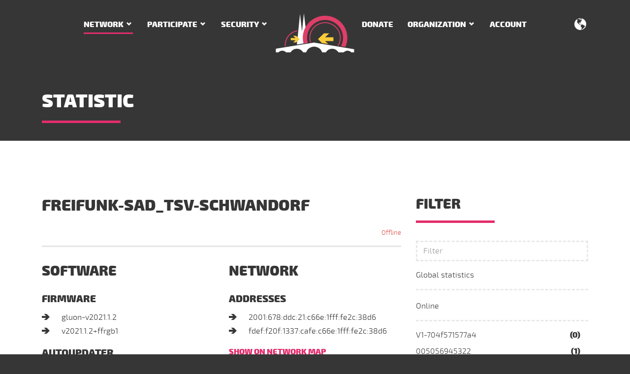

--- FILE ---
content_type: text/html; charset=utf-8
request_url: https://regensburg.freifunk.net/en/network/statistic/node/c46e1f2c38d6/
body_size: 18019
content:
<!DOCTYPE html>
<html lang="en" class="no-js">
<head>

<meta charset="utf-8">
<!-- 
	This website is powered by TYPO3 - inspiring people to share!
	TYPO3 is a free open source Content Management Framework initially created by Kasper Skaarhoj and licensed under GNU/GPL.
	TYPO3 is copyright 1998-2019 of Kasper Skaarhoj. Extensions are copyright of their respective owners.
	Information and contribution at https://typo3.org/
-->

<base href="https://regensburg.freifunk.net/">

<title>Freifunk Regensburg - Statistic - Node freifunk-sad tsv-schwandorf - ID c46e1f2c38d6</title>
<link title="Freifunk News feed" rel="alternate" href="/news/feed.rss" type="application/rss+xml" />
<meta name="generator" content="TYPO3 CMS">









<link rel="canonical" href="https://regensburg.freifunk.net/en/network/statistic/node/c46e1f2c38d6/" />
	

			<meta name="viewport" content="width=device-width, initial-scale=1">
			<meta http-equiv="x-ua-compatible" content="ie=edge">
			<link rel="apple-touch-icon" sizes="180x180" href="/typo3conf/ext/freifunk_regensburg/Resources/Public/Images/Favicon/apple-touch-icon.png">
			<link rel="icon" type="image/png" href="/typo3conf/ext/freifunk_regensburg/Resources/Public/Images/Favicon/favicon-32x32.png" sizes="32x32">
			<link rel="icon" type="image/png" href="/typo3conf/ext/freifunk_regensburg/Resources/Public/Images/Favicon/favicon-16x16.png" sizes="16x16">
			<link rel="manifest" href="/typo3conf/ext/freifunk_regensburg/Resources/Public/Images/Favicon/manifest.json">
			<link rel="mask-icon" href="/typo3conf/ext/freifunk_regensburg/Resources/Public/Images/Favicon/safari-pinned-tab.svg" color="#e32d6d">
			<meta name="msapplication-config" content="/typo3conf/ext/freifunk_regensburg/Resources/Public/Images/Favicon/browserconfig.xml">
			<meta name="theme-color" content="#e32d6d">
			
			
				<link rel="alternate" hreflang="de" href="/netz/statistik/node/c46e1f2c38d6/" />
			
				<link rel="alternate" hreflang="en" href="/en/network/statistic/node/c46e1f2c38d6/" />

<link rel="stylesheet" href="/typo3temp/assets/vhs-assets-cc35cbb5a79315db091947855521cef9.css" />
</head>
<body>

		

		
	

		
		
		
		
		
	

		
		<div id="offcanvas">
			<a href="/" alt="Home"><img src="/typo3conf/ext/freifunk_regensburg/Resources/Public/Images/regensburg-freifunk-bildlogo.svg" class="img-fluid" alt="Freifunk Regensburg e.V." /></a>
			
				<div class="navbar navbar-dark">
					<ul class="nav nav-stacked">
						<li class="nav-item">
							<a href="/" class="nav-link" alt="Home">Home</a>
						</li>
						
							
							
								<li class="nav-item">
									
											<span class="nav-link nav-main active">Network</span>
											<ul class="nav">
												
													
														
														<li class="nav-item">
															<a class="nav-link " title="Node map" href="/en/network/map/">
																Node map
															</a>
														</li>
														
													
														
														<li class="nav-item">
															<a class="nav-link active" title="Statistic" href="/en/network/statistic/">
																Statistic
															</a>
														</li>
														
													
												
											</ul>
										
								</li>
							
							
						
							
							
								<li class="nav-item">
									
											<span class="nav-link nav-main ">Participate</span>
											<ul class="nav">
												
													
														
														<li class="nav-item">
															<a class="nav-link " title="Agreement" href="/en/participate/agreement/">
																Agreement
															</a>
														</li>
														
													
												
											</ul>
										
								</li>
							
							
						
							
							
								<li class="nav-item">
									
											<span class="nav-link nav-main ">Security</span>
											<ul class="nav">
												
													
														
														<li class="nav-item">
															<a class="nav-link " title="User" href="/en/security/user/">
																User
															</a>
														</li>
														
													
												
											</ul>
										
								</li>
							
							
						
							
							
							
						
							
							
								<li class="nav-item">
									
											<a class="nav-link " title="Donate" href="/en/donate/">Donate</a>
										
								</li>
							
							
						
							
							
								<li class="nav-item">
									
											<span class="nav-link nav-main ">Organization</span>
											<ul class="nav">
												
													
														
														<li class="nav-item">
															<a class="nav-link " title="Supporter" href="/en/organization/supporter/">
																Supporter
															</a>
														</li>
														
													
														
														<li class="nav-item">
															<a class="nav-link " title="Contact" href="/en/organization/contact/">
																Contact
															</a>
														</li>
														
													
														
														<li class="nav-item">
															<a class="nav-link " title="Privacy Policy" href="/en/organization/privacy-policy/">
																Privacy Policy
															</a>
														</li>
														
													
														
														<li class="nav-item">
															<a class="nav-link " title="Legal notice" href="/en/organization/legal-notice/">
																Legal notice
															</a>
														</li>
														
													
												
											</ul>
										
								</li>
							
							
						
							
							
								<li class="nav-item">
									
											<a class="nav-link " title="Account" href="/en/nc/account/">Account</a>
										
								</li>
							
							
						
						
							

								<li class="nav-item nav-divider divider" role="separator"></li>
								<li class="nav-item nav-divider">
									<span class="nav-link">Language</span>
									<ul class="nav">
									
										<li>
											<a class="nav-link " href="/netz/statistik/node/c46e1f2c38d6/">
												Deutsch
											</a>
										</li>
									
										<li>
											<a class="nav-link  active" href="/en/network/statistic/node/c46e1f2c38d6/">
												English
											</a>
										</li>
									
									</ul>
								</li>
							
						
					</ul>
				</div>
			
		</div>
	
		<div id="page">
			
		<nav class="navbar navbar-dark">
			<div class="container">
				<div class="hidden-lg-up">
					<button class="navbar-toggler offcanvas-toggler pull-left" type="button">
						<span class="fa-three-bars"></span>
					</button>
				</div>
				<div class="row hidden-md-down">
					<div class="col-md-5 nav-left">
						
		
			<ul class="nav navbar-nav">
				
					
					
							
									<li class="nav-item dropdown">
										<a data-toggle="dropdown" class="nav-link dropdown-arrow active" title="Network" href="/en/network/">Network</a>
										<div class="dropdown-menu">
											
												
													
													<a class="dropdown-item " title="Node map" href="/en/network/map/">
														Node map
													</a>
													
												
													
													<a class="dropdown-item active" title="Statistic" href="/en/network/statistic/">
														Statistic
													</a>
													
												
											
										</div>
									</li>
								
						
					
				
					
					
							
									<li class="nav-item dropdown">
										<a data-toggle="dropdown" class="nav-link dropdown-arrow " title="Participate" href="/en/participate/">Participate</a>
										<div class="dropdown-menu">
											
												
													
													<a class="dropdown-item " title="Agreement" href="/en/participate/agreement/">
														Agreement
													</a>
													
												
											
										</div>
									</li>
								
						
					
				
					
					
							
									<li class="nav-item dropdown">
										<a data-toggle="dropdown" class="nav-link dropdown-arrow " title="Security" href="/en/security/user/">Security</a>
										<div class="dropdown-menu">
											
												
													
													<a class="dropdown-item " title="User" href="/en/security/user/">
														User
													</a>
													
												
											
										</div>
									</li>
								
						
					
				
					
					
								</ul>
							</div>
							<div class="col-md-2 nav-logo">
								<a class="logo" title="Home" href="/en/"><img src="/typo3conf/ext/freifunk_regensburg/Resources/Public/Images/regensburg-freifunk-bildlogo.svg" class="img-fluid" alt="Freifunk Regensburg e.V." /> </a>
							</div>
							<div class="col-md-5 nav-right">
								<ul class="nav navbar-nav">
						
					
				
					
					
							
									<li class="nav-item">
										<a class="nav-link " title="Donate" href="/en/donate/">Donate</a>
									</li>
								
						
					
				
					
					
							
									<li class="nav-item dropdown">
										<a data-toggle="dropdown" class="nav-link dropdown-arrow " title="Organization" href="/en/organization/supporter/">Organization</a>
										<div class="dropdown-menu">
											
												
													
													<a class="dropdown-item " title="Supporter" href="/en/organization/supporter/">
														Supporter
													</a>
													
												
													
													<a class="dropdown-item " title="Contact" href="/en/organization/contact/">
														Contact
													</a>
													
												
													
													<a class="dropdown-item " title="Privacy Policy" href="/en/organization/privacy-policy/">
														Privacy Policy
													</a>
													
												
													
													<a class="dropdown-item " title="Legal notice" href="/en/organization/legal-notice/">
														Legal notice
													</a>
													
												
											
										</div>
									</li>
								
						
					
				
					
					
							
									<li class="nav-item">
										<a class="nav-link " title="Account" href="/en/nc/account/">Account</a>
									</li>
								
						
					
				
			</ul>
		
	
						
		
			
				<div class="lang-menu dropdown pull-right">
					<a data-toggle="dropdown"><span class="fa-globe"></span></a>
					<div class="dropdown-menu">
						
							<a class="dropdown-item nav-link" href="/netz/statistik/node/c46e1f2c38d6/">
								DE
							</a>
						
							<a class="dropdown-item nav-link" href="/en/network/statistic/node/c46e1f2c38d6/">
								EN
							</a>
						
					</div>
				</div>
			
		
	
					</div>
				</div>
			</div>
		</nav>
	
			<div class="page-header">
				<div class="container">
					<h1 class="underline-left">Statistic</h1>
				</div>
				
			</div>
			<div class="content">
				<div class="light">
					<div class="container">
					
<a id="c233"></a><div class="row"><div class="col-md-8"><div class="clearfix"><h2>freifunk-sad_tsv-schwandorf</h2><small class="pull-right text-danger">Offline</small></div><hr/><div class="row"><div class="col-lg-6"><h3>Software</h3><h5>Firmware</h5><ul><li>gluon-v2021.1.2</li><li>v2021.1.2+ffrgb1</li></ul><h5>Autoupdater</h5><ul><li>
					Enabled
				</li><li>Branch: stable</li></ul></div><div class="col-lg-6"><h3>Network</h3><h5>Addresses</h5><ul><li>2001:678:ddc:21:c66e:1fff:fe2c:38d6</li><li>fdef:f20f:1337:cafe:c66e:1fff:fe2c:38d6</li></ul><h6><a href="/en/network/map/node///c46e1f2c38d6/">Show on network map</a></h6><hr /><h4>Location</h4>
			Wackersdorfer Straße<br>92421 Schwandorf<br>Oberpfalz
		
	
		</div></div><h4>Statistiken</h4><div class="row"><iframe id="stats" class="col-sm-12" src="https://stats.regensburg.freifunk.net/d/000000026/node?orgId=1&refresh=1m&var-node=c46e1f2c38d6&var-host=All&theme=light&from=now-7d" title="Statistik - freifunk-sad_tsv-schwandorf" allowfullscreen allowtransparency="true" seamless></iframe></div></div><div class="col-md-4 news-menu-view filters"><h3 class="underline-left">Filter</h3><input id="searchinput" class="form-control" type="search" placeholder="Filter" /><ul aria-multiselectable="true" role="tablist" id="nodes" class="nav nav-stacked"><li class="panel nav-item"><a href="/en/network/statistic/">Global statistics</a></li><li class="panel nav-item"><a aria-expanded="false" data-toggle="collapse" data-parent="#date-archive" href="#online" rel="nofollow">Online</a><ul id="online" role="tabpanel" class="collapse show nav-stacked"><li class="nav-item"><a href="/en/network/statistic/node/704f571577a4/"> V1-704f571577a4</a><span class="count">(0)</span></li><li class="nav-item"><a href="/en/network/statistic/node/005056945322/">005056945322</a><span class="count">(1)</span></li><li class="nav-item"><a href="/en/network/statistic/node/18d6c75170d8/">18d6c75170d8</a><span class="count">(0)</span></li><li class="nav-item"><a href="/en/network/statistic/node/18e829ee89f8/">18e829ee89f8</a><span class="count">(0)</span></li><li class="nav-item"><a href="/en/network/statistic/node/1af5eb501ee6/">1af5eb501ee6</a><span class="count">(1)</span></li><li class="nav-item"><a href="/en/network/statistic/node/28ee527c584a/">28ee527c584a</a><span class="count">(2)</span></li><li class="nav-item"><a href="/en/network/statistic/node/2c3afd2f1fa5/">2c3afd2f1fa5</a><span class="count">(0)</span></li><li class="nav-item"><a href="/en/network/statistic/node/a6e929a93d30/">42</a><span class="count">(7)</span></li><li class="nav-item"><a href="/en/network/statistic/node/642943a50e70/">642943a50e70</a><span class="count">(0)</span></li><li class="nav-item"><a href="/en/network/statistic/node/64644a3cfac5/">64644a3cfac5</a><span class="count">(0)</span></li><li class="nav-item"><a href="/en/network/statistic/node/704f57157228/">704f57157228</a><span class="count">(0)</span></li><li class="nav-item"><a href="/en/network/statistic/node/704f57157777/">704f57157777</a><span class="count">(0)</span></li><li class="nav-item"><a href="/en/network/statistic/node/98ded02fd876/">98ded02fd876</a><span class="count">(0)</span></li><li class="nav-item"><a href="/en/network/statistic/node/001999b5568a/">ABG Herzogskasten</a><span class="count">(1)</span></li><li class="nav-item"><a href="/en/network/statistic/node/788a20a6f2ff/">ABG Nano 02</a><span class="count">(0)</span></li><li class="nav-item"><a href="/en/network/statistic/node/98ded0c1e170/">AltStrgNiklas</a><span class="count">(1)</span></li><li class="nav-item"><a href="/en/network/statistic/node/b04e26b0834e/">b04e26b0834e</a><span class="count">(5)</span></li><li class="nav-item"><a href="/en/network/statistic/node/b4fbe4c35d27/">b4fbe4c35d27</a><span class="count">(0)</span></li><li class="nav-item"><a href="/en/network/statistic/node/bc2411050ad1/">bc2411050ad1-PM</a><span class="count">(1)</span></li><li class="nav-item"><a href="/en/network/statistic/node/bc241143ac95/">bc241143ac95</a><span class="count">(0)</span></li><li class="nav-item"><a href="/en/network/statistic/node/bc24119fe7bc/">bc24119fe7bc</a><span class="count">(4)</span></li><li class="nav-item"><a href="/en/network/statistic/node/bc2411bf9844/">bc2411bf9844</a><span class="count">(2)</span></li><li class="nav-item"><a href="/en/network/statistic/node/bc2411ee8d9b/">bc2411ee8d9b</a><span class="count">(2)</span></li><li class="nav-item"><a href="/en/network/statistic/node/64644a3cfe59/">Beim Butz</a><span class="count">(15)</span></li><li class="nav-item"><a href="/en/network/statistic/node/64644a3cf9a9/">binary-kitchen</a><span class="count">(1)</span></li><li class="nav-item"><a href="/en/network/statistic/node/64644a3cf9b1/">Braustuben Links</a><span class="count">(0)</span></li><li class="nav-item"><a href="/en/network/statistic/node/64644a3d0539/">Braustuben Mitte</a><span class="count">(2)</span></li><li class="nav-item"><a href="/en/network/statistic/node/64644a3d00e1/">Braustuben Rechts</a><span class="count">(1)</span></li><li class="nav-item"><a href="/en/network/statistic/node/ec086bab729c/">Brunn</a><span class="count">(0)</span></li><li class="nav-item"><a href="/en/network/statistic/node/98ded0920248/">Brunn top-s</a><span class="count">(0)</span></li><li class="nav-item"><a href="/en/network/statistic/node/d80d170e3754/">Buchhof</a><span class="count">(0)</span></li><li class="nav-item"><a href="/en/network/statistic/node/d85d4c9c3090/">d85d4c9c3090</a><span class="count">(0)</span></li><li class="nav-item"><a href="/en/network/statistic/node/d85d4c9c319a/">d85d4c9c319a</a><span class="count">(0)</span></li><li class="nav-item"><a href="/en/network/statistic/node/d85d4cae5518/">d85d4cae5518</a><span class="count">(0)</span></li><li class="nav-item"><a href="/en/network/statistic/node/b0be76237815/">dieselstraße.plk</a><span class="count">(1)</span></li><li class="nav-item"><a href="/en/network/statistic/node/98ded0a89e20/">Die Niedrigkeit</a><span class="count">(0)</span></li><li class="nav-item"><a href="/en/network/statistic/node/0050569a672c/">DRZ-RGB</a><span class="count">(3)</span></li><li class="nav-item"><a href="/en/network/statistic/node/ec086ba4caae/">ec086ba4caae</a><span class="count">(0)</span></li><li class="nav-item"><a href="/en/network/statistic/node/002590c07728/">EDEN-REHA</a><span class="count">(32)</span></li><li class="nav-item"><a href="/en/network/statistic/node/687251509a0e/">eichendorff-Markt-Donaustauf</a><span class="count">(1)</span></li><li class="nav-item"><a href="/en/network/statistic/node/161d09cbc002/">eichendorff-Offloader</a><span class="count">(0)</span></li><li class="nav-item"><a href="/en/network/statistic/node/687251402fd0/">eichendorff-parkplatz</a><span class="count">(0)</span></li><li class="nav-item"><a href="/en/network/statistic/node/60a4b71b5aae/">ergopraxis-biedermann.de</a><span class="count">(0)</span></li><li class="nav-item"><a href="/en/network/statistic/node/98ded0c1eb4c/">Erlebnishof Reiner</a><span class="count">(4)</span></li><li class="nav-item"><a href="/en/network/statistic/node/8416f9c87b14/">Erlebnishof Reiner 1</a><span class="count">(0)</span></li><li class="nav-item"><a href="/en/network/statistic/node/8416f9c87ec2/">Erlebnishof Reiner 2</a><span class="count">(0)</span></li><li class="nav-item"><a href="/en/network/statistic/node/8416f9c87de0/">Erlebnishof Reiner 3</a><span class="count">(1)</span></li><li class="nav-item"><a href="/en/network/statistic/node/8416f9c87d78/">Erlebnishof Reiner 4</a><span class="count">(0)</span></li><li class="nav-item"><a href="/en/network/statistic/node/14cc2097d7d6/">EsserOstwand-Uplink</a><span class="count">(2)</span></li><li class="nav-item"><a href="/en/network/statistic/node/001999504251/">Essing Rathaus Offloader</a><span class="count">(0)</span></li><li class="nav-item"><a href="/en/network/statistic/node/6872512e7616/">FAN Parkplatz</a><span class="count">(0)</span></li><li class="nav-item"><a href="/en/network/statistic/node/ec086b8ac416/">Ferien-Berghof1</a><span class="count">(1)</span></li><li class="nav-item"><a href="/en/network/statistic/node/a0f3c1bd553c/">Ferien-Berghof3</a><span class="count">(0)</span></li><li class="nav-item"><a href="/en/network/statistic/node/98ded0923b9e/">Ferien-Berghof4</a><span class="count">(9)</span></li><li class="nav-item"><a href="/en/network/statistic/node/ec086ba4e844/">ferienhof-wolf-03</a><span class="count">(1)</span></li><li class="nav-item"><a href="/en/network/statistic/node/60e3274fd568/">FF-ARL</a><span class="count">(1)</span></li><li class="nav-item"><a href="/en/network/statistic/node/14cc2041bbb9/">ff-bikepunk-860 2</a><span class="count">(1)</span></li><li class="nav-item"><a href="/en/network/statistic/node/18a6f7d2d612/">FF-BRM</a><span class="count">(0)</span></li><li class="nav-item"><a href="/en/network/statistic/node/0002b3881dfd/">ff-hotel-muenchnerhof</a><span class="count">(5)</span></li><li class="nav-item"><a href="/en/network/statistic/node/c0ffeeb6d949/">ff-meisenweg</a><span class="count">(1)</span></li><li class="nav-item"><a href="/en/network/statistic/node/d6a1feaea414/">ff-offloader-fan</a><span class="count">(17)</span></li><li class="nav-item"><a href="/en/network/statistic/node/001999503b93/">ff-OffloaderPettendorf</a><span class="count">(0)</span></li><li class="nav-item"><a href="/en/network/statistic/node/6872513aa7d2/">ff-RathausPettendorf</a><span class="count">(0)</span></li><li class="nav-item"><a href="/en/network/statistic/node/9483c415b019/">ff-scarlet-ar300m</a><span class="count">(0)</span></li><li class="nav-item"><a href="/en/network/statistic/node/f4f26df1beac/">ff-SchwetzendorferWeiher</a><span class="count">(0)</span></li><li class="nav-item"><a href="/en/network/statistic/node/50c7bfbc7b92/">FF-TSV</a><span class="count">(3)</span></li><li class="nav-item"><a href="/en/network/statistic/node/040e3c8b7ec3/">ff-weidenhof-offl</a><span class="count">(14)</span></li><li class="nav-item"><a href="/en/network/statistic/node/687251402984/">ff-Zeisstower-SektorNorrd</a><span class="count">(0)</span></li><li class="nav-item"><a href="/en/network/statistic/node/fcd733ff7ab7/">ff20220101</a><span class="count">(1)</span></li><li class="nav-item"><a href="/en/network/statistic/node/64644a3cfff9/">ffnoc-deepspace</a><span class="count">(0)</span></li><li class="nav-item"><a href="/en/network/statistic/node/e0286da1edca/">ffnoc-fb4040</a><span class="count">(1)</span></li><li class="nav-item"><a href="/en/network/statistic/node/c04a0038d7d0/">ffrgb-arto</a><span class="count">(0)</span></li><li class="nav-item"><a href="/en/network/statistic/node/788a20eae4d3/">ffrgb-filchendorf1</a><span class="count">(0)</span></li><li class="nav-item"><a href="/en/network/statistic/node/0c8063a494d4/">ffrgb-Guenthersweiherweg-MAK</a><span class="count">(1)</span></li><li class="nav-item"><a href="/en/network/statistic/node/b04e26b0a386/">ffrgb-Hauptstrasse-TRD</a><span class="count">(1)</span></li><li class="nav-item"><a href="/en/network/statistic/node/0c8063a48b12/">ffrgb-Kraussoldstrasse-MAK</a><span class="count">(1)</span></li><li class="nav-item"><a href="/en/network/statistic/node/d80d17b79a7a/">ffrgb-Mitterteicherstr-WAL</a><span class="count">(2)</span></li><li class="nav-item"><a href="/en/network/statistic/node/901b0e5ea312/">ffrgb-OffloaderSCE-ESB</a><span class="count">(0)</span></li><li class="nav-item"><a href="/en/network/statistic/node/b04e266992d6/">ffrgb-Weissenbacherstrasse-SEL</a><span class="count">(1)</span></li><li class="nav-item"><a href="/en/network/statistic/node/4086cb23d220/">ffrgb-wk-stwstr</a><span class="count">(0)</span></li><li class="nav-item"><a href="/en/network/statistic/node/f8d111b0f200/">FF Hoegling</a><span class="count">(1)</span></li><li class="nav-item"><a href="/en/network/statistic/node/ec086b4f4bf6/">fks 03 KoHa</a><span class="count">(0)</span></li><li class="nav-item"><a href="/en/network/statistic/node/ec086b4f4c06/">fks 03 wr842 1</a><span class="count">(0)</span></li><li class="nav-item"><a href="/en/network/statistic/node/ec086b56cf5c/">fks 03 wr842 2</a><span class="count">(1)</span></li><li class="nav-item"><a href="/en/network/statistic/node/2c3afd2dc197/">fks FB4040</a><span class="count">(0)</span></li><li class="nav-item"><a href="/en/network/statistic/node/c0c9e3e63f36/">fks tp-a-c7</a><span class="count">(0)</span></li><li class="nav-item"><a href="/en/network/statistic/node/3ca62f066ae3/">freifunk-ah-FritzBox7530</a><span class="count">(0)</span></li><li class="nav-item"><a href="/en/network/statistic/node/6466b3f42268/">freifunk-ah-TL-WDR4300</a><span class="count">(0)</span></li><li class="nav-item"><a href="/en/network/statistic/node/64644a3cff21/">freifunk-am gries 5</a><span class="count">(1)</span></li><li class="nav-item"><a href="/en/network/statistic/node/18d6c7f9e811/">freifunk-Bad Abbach</a><span class="count">(0)</span></li><li class="nav-item"><a href="/en/network/statistic/node/50c7bf1540a4/">freifunk-bfv-1</a><span class="count">(0)</span></li><li class="nav-item"><a href="/en/network/statistic/node/30b5c2c6cd08/">freifunk-bsply</a><span class="count">(0)</span></li><li class="nav-item"><a href="/en/network/statistic/node/a42bb0fe7896/">freifunk-burgstallhof-02</a><span class="count">(1)</span></li><li class="nav-item"><a href="/en/network/statistic/node/30b5c2ee1ce0/">freifunk-DIE-RADIOLOGEN-Regenstauf</a><span class="count">(0)</span></li><li class="nav-item"><a href="/en/network/statistic/node/e063da67897c/">freifunk-e063da67897c</a><span class="count">(0)</span></li><li class="nav-item"><a href="/en/network/statistic/node/ba0b861b0b10/">freifunk-enz</a><span class="count">(0)</span></li><li class="nav-item"><a href="/en/network/statistic/node/18d6c7514ca6/">freifunk-Ernsgaden</a><span class="count">(0)</span></li><li class="nav-item"><a href="/en/network/statistic/node/30b5c2383d22/">freifunk-ferienhof-wolf-02</a><span class="count">(0)</span></li><li class="nav-item"><a href="/en/network/statistic/node/e4c32a470374/">freifunk-ferienhof-wolf-05</a><span class="count">(0)</span></li><li class="nav-item"><a href="/en/network/statistic/node/b0487ac5d7fa/">Freifunk-Gramau</a><span class="count">(0)</span></li><li class="nav-item"><a href="/en/network/statistic/node/30b5c2227b80/">freifunk-Kneitingers-Hubertushoehe</a><span class="count">(1)</span></li><li class="nav-item"><a href="/en/network/statistic/node/30b5c25681b0/">Freifunk-Kohlberg.spar-dsl.de</a><span class="count">(2)</span></li><li class="nav-item"><a href="/en/network/statistic/node/d84732520a6f/">freifunk-koller</a><span class="count">(4)</span></li><li class="nav-item"><a href="/en/network/statistic/node/fcecdada6e42/">freifunk-nen evangelische-kirche-01</a><span class="count">(0)</span></li><li class="nav-item"><a href="/en/network/statistic/node/fcecdada6d96/">freifunk-nen evangelische-kirche-02</a><span class="count">(5)</span></li><li class="nav-item"><a href="/en/network/statistic/node/e894f6ab1838/">freifunk-nen philmacfly-01</a><span class="count">(0)</span></li><li class="nav-item"><a href="/en/network/statistic/node/002722aa8832/">freifunk-nen philmacfly-02</a><span class="count">(0)</span></li><li class="nav-item"><a href="/en/network/statistic/node/687251362e43/">freifunk-obereulenbach</a><span class="count">(0)</span></li><li class="nav-item"><a href="/en/network/statistic/node/4086cb23cd38/">freifunk-oppersdorf</a><span class="count">(1)</span></li><li class="nav-item"><a href="/en/network/statistic/node/f4f26d3ee4ea/">freifunk-rgb-f4f26d3ee4ea</a><span class="count">(3)</span></li><li class="nav-item"><a href="/en/network/statistic/node/60e327c72e10/">freifunk-rgb-KEH-Hafnergasse</a><span class="count">(2)</span></li><li class="nav-item"><a href="/en/network/statistic/node/e894f6cd654c/">freifunk-rgb-tigergreen</a><span class="count">(0)</span></li><li class="nav-item"><a href="/en/network/statistic/node/8416f9e8bad0/">Freifunk-RGB-Wo-1-1</a><span class="count">(2)</span></li><li class="nav-item"><a href="/en/network/statistic/node/d46e0ed048aa/">Freifunk-RGB-Wo-1-3</a><span class="count">(4)</span></li><li class="nav-item"><a href="/en/network/statistic/node/8416f99bcf24/">Freifunk-RGB-Wo-2-1</a><span class="count">(2)</span></li><li class="nav-item"><a href="/en/network/statistic/node/8416f99baf02/">Freifunk-RGB-Wo-2-2</a><span class="count">(1)</span></li><li class="nav-item"><a href="/en/network/statistic/node/8416f99baeea/">Freifunk-RGB-Wo-2-3</a><span class="count">(3)</span></li><li class="nav-item"><a href="/en/network/statistic/node/30b5c2c6b466/">freifunk-rgbg-aa4-5</a><span class="count">(0)</span></li><li class="nav-item"><a href="/en/network/statistic/node/e2fa12120d9e/">freifunk-rgb avarrish</a><span class="count">(1)</span></li><li class="nav-item"><a href="/en/network/statistic/node/10feeda04236/">freifunk-rgb Buero MdB Lerchenfeld 1</a><span class="count">(0)</span></li><li class="nav-item"><a href="/en/network/statistic/node/30b5c2b5792a/">freifunk-rgb feilner-it.net</a><span class="count">(1)</span></li><li class="nav-item"><a href="/en/network/statistic/node/98ded0c2027c/">freifunk-rgb KINOKNEIPE</a><span class="count">(0)</span></li><li class="nav-item"><a href="/en/network/statistic/node/98dac4ebae76/">freifunk-rgb leoprechting2</a><span class="count">(1)</span></li><li class="nav-item"><a href="/en/network/statistic/node/30b5c2b030d4/">freifunk-schierling-pension-schaefer</a><span class="count">(3)</span></li><li class="nav-item"><a href="/en/network/statistic/node/30b5c2b04d36/">freifunk-tele-crew.com</a><span class="count">(0)</span></li><li class="nav-item"><a href="/en/network/statistic/node/14cc205cf748/">freifunk-vhs-Straubing.DG</a><span class="count">(0)</span></li><li class="nav-item"><a href="/en/network/statistic/node/14cc205cf66a/">freifunk-vhs-Straubing.EG</a><span class="count">(0)</span></li><li class="nav-item"><a href="/en/network/statistic/node/14cc205cf5b8/">freifunk-vhs-Straubing.NE</a><span class="count">(0)</span></li><li class="nav-item"><a href="/en/network/statistic/node/14cc205cf72e/">freifunk-vhs-Straubing.OG</a><span class="count">(0)</span></li><li class="nav-item"><a href="/en/network/statistic/node/14cc205cf70e/">freifunk-vhs-Straubing.UG</a><span class="count">(0)</span></li><li class="nav-item"><a href="/en/network/statistic/node/30b5c2b15bc6/">freifunk-wen-rotkreuzplatz</a><span class="count">(0)</span></li><li class="nav-item"><a href="/en/network/statistic/node/18a6f76edae4/">freifunk am-gries-34</a><span class="count">(0)</span></li><li class="nav-item"><a href="/en/network/statistic/node/ec086b787b56/">freifunk penninger boebrach</a><span class="count">(0)</span></li><li class="nav-item"><a href="/en/network/statistic/node/ec086b8ad222/">freifunk penninger griesbach</a><span class="count">(1)</span></li><li class="nav-item"><a href="/en/network/statistic/node/ec086b8ab022/">freifunk penninger hauzenberg</a><span class="count">(4)</span></li><li class="nav-item"><a href="/en/network/statistic/node/ec086b8ac896/">freifunk penninger kirchham</a><span class="count">(1)</span></li><li class="nav-item"><a href="/en/network/statistic/node/ec086b7865b4/">freifunk penninger oberstaufen</a><span class="count">(1)</span></li><li class="nav-item"><a href="/en/network/statistic/node/ec086b786390/">freifunk penninger oberstdorf</a><span class="count">(2)</span></li><li class="nav-item"><a href="/en/network/statistic/node/2c3afd185837/">Freirundfunkanstalt</a><span class="count">(0)</span></li><li class="nav-item"><a href="/en/network/statistic/node/d43538a811e9/">gasthof-roeckl-1</a><span class="count">(4)</span></li><li class="nav-item"><a href="/en/network/statistic/node/d43538a7b401/">gasthof-roeckl-2</a><span class="count">(0)</span></li><li class="nav-item"><a href="/en/network/statistic/node/60e327bdf28e/">Gasthof BergbauerPrackenbach</a><span class="count">(0)</span></li><li class="nav-item"><a href="/en/network/statistic/node/60e327bdf0a2/">Gasthof BergbauerPrackenbach</a><span class="count">(0)</span></li><li class="nav-item"><a href="/en/network/statistic/node/52540079494f/">Gloria</a><span class="count">(0)</span></li><li class="nav-item"><a href="/en/network/statistic/node/a42bb0c8f93e/">guericke-1og-3</a><span class="count">(1)</span></li><li class="nav-item"><a href="/en/network/statistic/node/a42bb0c9216c/">guericke-2og-1</a><span class="count">(2)</span></li><li class="nav-item"><a href="/en/network/statistic/node/a42bb0ba368c/">guericke-2og-2</a><span class="count">(1)</span></li><li class="nav-item"><a href="/en/network/statistic/node/0026f2a6549b/">guericke-eg</a><span class="count">(1)</span></li><li class="nav-item"><a href="/en/network/statistic/node/a42bb0c909aa/">guericke-eg-2</a><span class="count">(1)</span></li><li class="nav-item"><a href="/en/network/statistic/node/4659c05c4fd0/">gw02.tecff.de</a><span class="count">(0)</span></li><li class="nav-item"><a href="/en/network/statistic/node/000c29b03a6b/">gw1.familie-koos.de</a><span class="count">(2)</span></li><li class="nav-item"><a href="/en/network/statistic/node/f20090001120/">gw11</a><span class="count">(0)</span></li><li class="nav-item"><a href="/en/network/statistic/node/f20090001220/">gw12</a><span class="count">(0)</span></li><li class="nav-item"><a href="/en/network/statistic/node/f20090002120/">gw21</a><span class="count">(0)</span></li><li class="nav-item"><a href="/en/network/statistic/node/f20090002220/">gw22</a><span class="count">(0)</span></li><li class="nav-item"><a href="/en/network/statistic/node/f20090003120/">gw31</a><span class="count">(0)</span></li><li class="nav-item"><a href="/en/network/statistic/node/8cdef9c900d7/">Hasenbau</a><span class="count">(0)</span></li><li class="nav-item"><a href="/en/network/statistic/node/30b5c2ee6fa6/">HiOrg-Freifunk</a><span class="count">(0)</span></li><li class="nav-item"><a href="/en/network/statistic/node/9a0e23f607a3/">Hotel-am-Petersweg</a><span class="count">(23)</span></li><li class="nav-item"><a href="/en/network/statistic/node/b44bd62b22d8/">hugo01</a><span class="count">(0)</span></li><li class="nav-item"><a href="/en/network/statistic/node/0c8063d7a9e0/">JG2</a><span class="count">(0)</span></li><li class="nav-item"><a href="/en/network/statistic/node/000c299dff76/">joki-010</a><span class="count">(1)</span></li><li class="nav-item"><a href="/en/network/statistic/node/b6a86d270e17/">jYcviJaePexqyQV98qUZ</a><span class="count">(0)</span></li><li class="nav-item"><a href="/en/network/statistic/node/245a4cf2ee43/">KaufladenGuerickestrNanoStation</a><span class="count">(0)</span></li><li class="nav-item"><a href="/en/network/statistic/node/64644a3cfbed/">KaufladenGuerickestrXiaomi</a><span class="count">(1)</span></li><li class="nav-item"><a href="/en/network/statistic/node/98ded0a8c32e/">KEH BaranDoener</a><span class="count">(2)</span></li><li class="nav-item"><a href="/en/network/statistic/node/70a7414e803d/">KEH Brander Steig</a><span class="count">(1)</span></li><li class="nav-item"><a href="/en/network/statistic/node/18d6c7517846/">KEH CafeAmDonautor</a><span class="count">(5)</span></li><li class="nav-item"><a href="/en/network/statistic/node/18d6c7516f20/">KEH CafeAmDonautorZimmer</a><span class="count">(1)</span></li><li class="nav-item"><a href="/en/network/statistic/node/6872517402c0/">KEH Ferienhof-Stark Aussenbereich</a><span class="count">(1)</span></li><li class="nav-item"><a href="/en/network/statistic/node/704f5745607a/">KEH Ferienhof-Stark Holzhaus</a><span class="count">(1)</span></li><li class="nav-item"><a href="/en/network/statistic/node/00199950423d/">KEH Ferienhof-Stark Offloader</a><span class="count">(7)</span></li><li class="nav-item"><a href="/en/network/statistic/node/60e327c73c46/">KEH Rebenweg</a><span class="count">(0)</span></li><li class="nav-item"><a href="/en/network/statistic/node/a42bb0c920dc/">KEH StadtgrabengasseA</a><span class="count">(1)</span></li><li class="nav-item"><a href="/en/network/statistic/node/687251804209/">KEH StadtMittertor Ludwigsstrasse 01</a><span class="count">(0)</span></li><li class="nav-item"><a href="/en/network/statistic/node/00199966205e/">KEH StadtOffloader 01</a><span class="count">(9)</span></li><li class="nav-item"><a href="/en/network/statistic/node/50c7bfbc79cc/">Kinos-im-Andreasstadel</a><span class="count">(1)</span></li><li class="nav-item"><a href="/en/network/statistic/node/64644a3cfa85/">Kreuzschänke Süd</a><span class="count">(0)</span></li><li class="nav-item"><a href="/en/network/statistic/node/98ded0924954/">Kuldy</a><span class="count">(0)</span></li><li class="nav-item"><a href="/en/network/statistic/node/ec086b7876a2/">LQ Haarzauber 01</a><span class="count">(0)</span></li><li class="nav-item"><a href="/en/network/statistic/node/2c3afd27a75c/">LQ numerouno Fitness</a><span class="count">(6)</span></li><li class="nav-item"><a href="/en/network/statistic/node/bc24114eaf90/">lucy.in.net</a><span class="count">(1)</span></li><li class="nav-item"><a href="/en/network/statistic/node/bc241111ab45/">MoepVM</a><span class="count">(0)</span></li><li class="nav-item"><a href="/en/network/statistic/node/feedbeefff00/">nord-0</a><span class="count">(0)</span></li><li class="nav-item"><a href="/en/network/statistic/node/feedbeefff03/">nord-3</a><span class="count">(0)</span></li><li class="nav-item"><a href="/en/network/statistic/node/feedbeefff04/">nord-4</a><span class="count">(0)</span></li><li class="nav-item"><a href="/en/network/statistic/node/18d6c7f9e50b/">OMEM</a><span class="count">(0)</span></li><li class="nav-item"><a href="/en/network/statistic/node/0019997e65c2/">Painten Maierhofen Eichenseher Offloader</a><span class="count">(1)</span></li><li class="nav-item"><a href="/en/network/statistic/node/98ded02fd774/">Painten Maierhofen FFW 01</a><span class="count">(0)</span></li><li class="nav-item"><a href="/en/network/statistic/node/98ded02fd5a2/">Painten Maierhofen FFW 02</a><span class="count">(0)</span></li><li class="nav-item"><a href="/en/network/statistic/node/68725166aafc/">Painten Maierhofen FFW 03</a><span class="count">(0)</span></li><li class="nav-item"><a href="/en/network/statistic/node/687251821291/">Painten Rothenbuegl Pumpstation</a><span class="count">(0)</span></li><li class="nav-item"><a href="/en/network/statistic/node/e848b87f6b55/">Park-Cafe-Bad-Abbach</a><span class="count">(9)</span></li><li class="nav-item"><a href="/en/network/statistic/node/a42bb0c91e3e/">pfarrei-st-emmeram-uplink</a><span class="count">(0)</span></li><li class="nav-item"><a href="/en/network/statistic/node/18a6f7fd7db8/">PP-PLY</a><span class="count">(2)</span></li><li class="nav-item"><a href="/en/network/statistic/node/18d6c7fce55c/">probst gaden</a><span class="count">(1)</span></li><li class="nav-item"><a href="/en/network/statistic/node/e0286d8e8697/">Ratisbona-Septentriones</a><span class="count">(0)</span></li><li class="nav-item"><a href="/en/network/statistic/node/8416f9e8d44e/">Reitmaier-1</a><span class="count">(0)</span></li><li class="nav-item"><a href="/en/network/statistic/node/d46e0ef5cc9e/">Reitmaier-2</a><span class="count">(0)</span></li><li class="nav-item"><a href="/en/network/statistic/node/8416f99bd5bc/">Reitmaier-3</a><span class="count">(0)</span></li><li class="nav-item"><a href="/en/network/statistic/node/fcecdaa2b66e/">rgbg near bs od</a><span class="count">(2)</span></li><li class="nav-item"><a href="/en/network/statistic/node/002586f44afc/">Roggenstein</a><span class="count">(0)</span></li><li class="nav-item"><a href="/en/network/statistic/node/00199995889b/">Saal Unterkunft 01</a><span class="count">(4)</span></li><li class="nav-item"><a href="/en/network/statistic/node/704f5745543e/">Schabernack</a><span class="count">(0)</span></li><li class="nav-item"><a href="/en/network/statistic/node/24a43cacf567/">Schuetzenhof Base2.4</a><span class="count">(3)</span></li><li class="nav-item"><a href="/en/network/statistic/node/68d79a92942b/">Schuetzenhof Base5</a><span class="count">(0)</span></li><li class="nav-item"><a href="/en/network/statistic/node/60e327ced192/">Schuetzenhof Ferienhaus</a><span class="count">(1)</span></li><li class="nav-item"><a href="/en/network/statistic/node/30b5c2b575a2/">Schuetzenhof Sidelink tmp</a><span class="count">(1)</span></li><li class="nav-item"><a href="/en/network/statistic/node/60e327c76ca4/">Schuetzenhof Stall</a><span class="count">(1)</span></li><li class="nav-item"><a href="/en/network/statistic/node/e8de27d61120/">Schuetzenhof Werkstatt</a><span class="count">(0)</span></li><li class="nav-item"><a href="/en/network/statistic/node/50c7bf795652/">Spangenbauer</a><span class="count">(0)</span></li><li class="nav-item"><a href="/en/network/statistic/node/98ded0c2048a/">Sportheim Muehlhausen</a><span class="count">(1)</span></li><li class="nav-item"><a href="/en/network/statistic/node/2c3afd2d4630/">Tartarus</a><span class="count">(5)</span></li><li class="nav-item"><a href="/en/network/statistic/node/64644a3cff55/">TeleCrew</a><span class="count">(0)</span></li><li class="nav-item"><a href="/en/network/statistic/node/64644a3cfc89/">test xiaomi</a><span class="count">(1)</span></li><li class="nav-item"><a href="/en/network/statistic/node/14cc206e2e1c/">THW Schwandorf Halle 1</a><span class="count">(0)</span></li><li class="nav-item"><a href="/en/network/statistic/node/9cc7a6e02d71/">THW Schwandorf Halle 2</a><span class="count">(0)</span></li><li class="nav-item"><a href="/en/network/statistic/node/08002713123e/">THW Schwandorf Offloader</a><span class="count">(1)</span></li><li class="nav-item"><a href="/en/network/statistic/node/18a6f75a0ad6/">THW Schwandorf OV 1</a><span class="count">(0)</span></li><li class="nav-item"><a href="/en/network/statistic/node/44df6565b9f2/">THW Schwandorf OV 2</a><span class="count">(0)</span></li><li class="nav-item"><a href="/en/network/statistic/node/ac84c68e1294/">THW Schwandorf OV 3</a><span class="count">(4)</span></li><li class="nav-item"><a href="/en/network/statistic/node/0c8063f70d19/">THW-OLAB-1</a><span class="count">(1)</span></li><li class="nav-item"><a href="/en/network/statistic/node/001a8c966da2/">THW-OLAB-3</a><span class="count">(0)</span></li><li class="nav-item"><a href="/en/network/statistic/node/0418d6632e36/">THW-OSTR 1</a><span class="count">(4)</span></li><li class="nav-item"><a href="/en/network/statistic/node/0418d6638222/">THW-OSTR 2</a><span class="count">(0)</span></li><li class="nav-item"><a href="/en/network/statistic/node/0418d6638349/">THW-OSTR 3</a><span class="count">(1)</span></li><li class="nav-item"><a href="/en/network/statistic/node/f4f26dff31f8/">tsv-ply-01</a><span class="count">(0)</span></li><li class="nav-item"><a href="/en/network/statistic/node/c46e1f821788/">tsv-ply-03</a><span class="count">(0)</span></li><li class="nav-item"><a href="/en/network/statistic/node/c46e1f8214be/">tsv-ply-04</a><span class="count">(0)</span></li><li class="nav-item"><a href="/en/network/statistic/node/2c3afd2cc81b/">verse-ursprung-gw</a><span class="count">(2)</span></li><li class="nav-item"><a href="/en/network/statistic/node/e0286db7d523/">verse-ursprung0o</a><span class="count">(1)</span></li><li class="nav-item"><a href="/en/network/statistic/node/60e327fb4f6f/">VHSChamK1</a><span class="count">(0)</span></li><li class="nav-item"><a href="/en/network/statistic/node/8416f9c8b416/">Waldherr-1</a><span class="count">(3)</span></li><li class="nav-item"><a href="/en/network/statistic/node/e894f62a40c6/">WB13</a><span class="count">(0)</span></li><li class="nav-item"><a href="/en/network/statistic/node/e894f6519fdc/">weinweg-blinky</a><span class="count">(0)</span></li><li class="nav-item"><a href="/en/network/statistic/node/50c7bfbc7900/">weinweg-freifunk-net-ssid-nomesh-central</a><span class="count">(7)</span></li><li class="nav-item"><a href="/en/network/statistic/node/60e327ceea3a/">weinweg-funky-rechts-aussen</a><span class="count">(8)</span></li><li class="nav-item"><a href="/en/network/statistic/node/0a8f46891848/">weinweg-venti-offloader-qemu</a><span class="count">(0)</span></li><li class="nav-item"><a href="/en/network/statistic/node/18a6f7b76748/">Windowcreek 2</a><span class="count">(0)</span></li><li class="nav-item"><a href="/en/network/statistic/node/60e3276058bc/">wzb-exs</a><span class="count">(0)</span></li><li class="nav-item"><a href="/en/network/statistic/node/8416f99bbbc2/">Zehentreiter</a><span class="count">(0)</span></li><li class="nav-item"><a href="/en/network/statistic/node/bc2411f038f1/">Zeiss</a><span class="count">(47)</span></li><li class="nav-item"><a href="/en/network/statistic/node/ec086b7879ee/">zessau.de</a><span class="count">(0)</span></li><li class="nav-item"><a href="/en/network/statistic/node/00a0980cbdb4/">Zollerstr</a><span class="count">(1)</span></li></ul></li><li class="panel nav-item"><a aria-expanded="false" data-toggle="collapse" data-parent="#date-archive" href="#offline" rel="nofollow">Offline</a><ul id="offline" role="tabpanel" class="collapse nav-stacked"><li class="nav-item"><a href="/en/network/statistic/node/0019995b94a9/"> weinweg-venti-offloader-futro</a></li><li class="nav-item"><a href="/en/network/statistic/node/000c29008c02/">000c29008c02</a></li><li class="nav-item"><a href="/en/network/statistic/node/000c293e21dd/">000c293e21dd</a></li><li class="nav-item"><a href="/en/network/statistic/node/000c294037b1/">000c294037b1</a></li><li class="nav-item"><a href="/en/network/statistic/node/000c29778335/">000c29778335</a></li><li class="nav-item"><a href="/en/network/statistic/node/000c297adaec/">000c297adaec</a></li><li class="nav-item"><a href="/en/network/statistic/node/00163eef5156/">00163eef5156</a></li><li class="nav-item"><a href="/en/network/statistic/node/005056a6ec4c/">005056a6ec4c</a></li><li class="nav-item"><a href="/en/network/statistic/node/0090b8912be4/">0090b8912be4</a></li><li class="nav-item"><a href="/en/network/statistic/node/028f0482fc9e/">028f0482fc9e</a></li><li class="nav-item"><a href="/en/network/statistic/node/04bad6099550/">04bad6099550</a></li><li class="nav-item"><a href="/en/network/statistic/node/04f02165a6b0/">04f02165a6b0</a></li><li class="nav-item"><a href="/en/network/statistic/node/0800279ed4cd/">0800279ed4cd</a></li><li class="nav-item"><a href="/en/network/statistic/node/080027ef39e1/">080027ef39e1</a></li><li class="nav-item"><a href="/en/network/statistic/node/10feed398640/">10feed398640</a></li><li class="nav-item"><a href="/en/network/statistic/node/10feed9a1ebc/">10feed9a1ebc</a></li><li class="nav-item"><a href="/en/network/statistic/node/14cc208735de/">14cc208735de</a></li><li class="nav-item"><a href="/en/network/statistic/node/14cc20a922e6/">14cc20a922e6</a></li><li class="nav-item"><a href="/en/network/statistic/node/14cc20cd35b8/">14cc20cd35b8-FF</a></li><li class="nav-item"><a href="/en/network/statistic/node/18d6c7ccb2d8/">18d6c7ccb2d8</a></li><li class="nav-item"><a href="/en/network/statistic/node/28ee527c5cca/">28ee527c5cca</a></li><li class="nav-item"><a href="/en/network/statistic/node/2c30332bc198/">2c30332bc198</a></li><li class="nav-item"><a href="/en/network/statistic/node/2c3afd207862/">2c3afd207862</a></li><li class="nav-item"><a href="/en/network/statistic/node/30b5c2226e86/">30b5c2226e86</a></li><li class="nav-item"><a href="/en/network/statistic/node/4086cbd59a53/">4086cbd59a53</a></li><li class="nav-item"><a href="/en/network/statistic/node/4086cbd59a54/">4086cbd59a54</a></li><li class="nav-item"><a href="/en/network/statistic/node/30b5c23e9db4/">42</a></li><li class="nav-item"><a href="/en/network/statistic/node/c04a00be7ef6/">47110815</a></li><li class="nav-item"><a href="/en/network/statistic/node/4a1b33f8a8c9/">4a1b33f8a8c9</a></li><li class="nav-item"><a href="/en/network/statistic/node/50c7bfcbfbfa/">50c7bfcbfbfa</a></li><li class="nav-item"><a href="/en/network/statistic/node/60a4b71b6a35/">60a4b71b6a35</a></li><li class="nav-item"><a href="/en/network/statistic/node/60e327e77592/">60e327e77592</a></li><li class="nav-item"><a href="/en/network/statistic/node/6429439dab73/">6429439dab73</a></li><li class="nav-item"><a href="/en/network/statistic/node/6429439dc5d1/">6429439dc5d1</a></li><li class="nav-item"><a href="/en/network/statistic/node/642943a4f560/">642943a4f560</a></li><li class="nav-item"><a href="/en/network/statistic/node/647002b3c30c/">647002b3c30c</a></li><li class="nav-item"><a href="/en/network/statistic/node/647002eb7f80/">647002eb7f80</a></li><li class="nav-item"><a href="/en/network/statistic/node/68d79a9e26b5/">68d79a9e26b5</a></li><li class="nav-item"><a href="/en/network/statistic/node/704f57157771/">704f57157771</a></li><li class="nav-item"><a href="/en/network/statistic/node/74427f18f5d3/">74427f18f5d3</a></li><li class="nav-item"><a href="/en/network/statistic/node/7483c2c6bc01/">7483c2c6bc01</a></li><li class="nav-item"><a href="/en/network/statistic/node/8416f968d080/">8416f968d080-test</a></li><li class="nav-item"><a href="/en/network/statistic/node/8416f9c875b8/">8416f9c875b8</a></li><li class="nav-item"><a href="/en/network/statistic/node/8416f9c8816c/">8416f9c8816c</a></li><li class="nav-item"><a href="/en/network/statistic/node/866a5247533d/">866a5247533d</a></li><li class="nav-item"><a href="/en/network/statistic/node/8cdef9ae551e/">8cdef9ae551e</a></li><li class="nav-item"><a href="/en/network/statistic/node/8ecced21a891/">8ecced21a891</a></li><li class="nav-item"><a href="/en/network/statistic/node/e894f66827e0/">8ksnvsgh78cybxj</a></li><li class="nav-item"><a href="/en/network/statistic/node/90f65224abbc/">90f65224abbc</a></li><li class="nav-item"><a href="/en/network/statistic/node/94277024b38a/">94277024b38a</a></li><li class="nav-item"><a href="/en/network/statistic/node/9483c403a9a3/">9483c403a9a3</a></li><li class="nav-item"><a href="/en/network/statistic/node/9483c405efec/">9483c418a77b</a></li><li class="nav-item"><a href="/en/network/statistic/node/9483c43600c3/">9483c43600c3</a></li><li class="nav-item"><a href="/en/network/statistic/node/989bcb341863/">989bcb341863</a></li><li class="nav-item"><a href="/en/network/statistic/node/98dac48014e6/">98dac48014e6</a></li><li class="nav-item"><a href="/en/network/statistic/node/98ded0a8a520/">98ded0a8a520</a></li><li class="nav-item"><a href="/en/network/statistic/node/98ded0c1ffe2/">98ded0c1ffe2</a></li><li class="nav-item"><a href="/en/network/statistic/node/a42bb0b13bb8/">a42bb0b13bb8</a></li><li class="nav-item"><a href="/en/network/statistic/node/a42bb0ca8ee0/">a42bb0ca8ee0</a></li><li class="nav-item"><a href="/en/network/statistic/node/a42bb0defbb3/">a42bb0defbb3</a></li><li class="nav-item"><a href="/en/network/statistic/node/a8637d2f05a0/">a8637d2f05a0</a></li><li class="nav-item"><a href="/en/network/statistic/node/a8637ddb5fd6/">a8637ddb5fd6</a></li><li class="nav-item"><a href="/en/network/statistic/node/a8637ddb5fdd/">a8637ddb5fdd</a></li><li class="nav-item"><a href="/en/network/statistic/node/6466b32ee940/">ABG_BRKBereitschaftAbensberg</a></li><li class="nav-item"><a href="/en/network/statistic/node/788a20a6f2f8/">ABG_Nano_01</a></li><li class="nav-item"><a href="/en/network/statistic/node/0019997e64ee/">ABG_StadtAventinum</a></li><li class="nav-item"><a href="/en/network/statistic/node/0019995f8a79/">ABG_StadtAventinum_23</a></li><li class="nav-item"><a href="/en/network/statistic/node/525400b240b4/">abi_test_offload</a></li><li class="nav-item"><a href="/en/network/statistic/node/aedceadd9928/">aedceadd9928</a></li><li class="nav-item"><a href="/en/network/statistic/node/c46e1f2c04fc/">allmeind</a></li><li class="nav-item"><a href="/en/network/statistic/node/e8de275596bc/">allmeind-bibliothek</a></li><li class="nav-item"><a href="/en/network/statistic/node/68725136167f/">allmeind-garten</a></li><li class="nav-item"><a href="/en/network/statistic/node/30b5c2ed88d8/">AltStrgNiklas</a></li><li class="nav-item"><a href="/en/network/statistic/node/30b5c2bd015c/">AltStrgNiklasUplink</a></li><li class="nav-item"><a href="/en/network/statistic/node/50d4f7dc3590/">Am Nerdheim</a></li><li class="nav-item"><a href="/en/network/statistic/node/8416f92a494a/">AMHockermuehle</a></li><li class="nav-item"><a href="/en/network/statistic/node/e8de27f92340/">Amore-Vino-Amici</a></li><li class="nav-item"><a href="/en/network/statistic/node/f8d111c498b0/">Angele</a></li><li class="nav-item"><a href="/en/network/statistic/node/10feed7a4d06/">auweg.binary.kitchen</a></li><li class="nav-item"><a href="/en/network/statistic/node/b0487abef63c/">b0487abef63c</a></li><li class="nav-item"><a href="/en/network/statistic/node/b04e26b09680/">b04e26b09680</a></li><li class="nav-item"><a href="/en/network/statistic/node/b0be763fe84b/">b0be763fe84b</a></li><li class="nav-item"><a href="/en/network/statistic/node/b4fbe4c358a6/">b4fbe4c358a6</a></li><li class="nav-item"><a href="/en/network/statistic/node/b827ebde8677/">b827ebde8677</a></li><li class="nav-item"><a href="/en/network/statistic/node/ec086bab727a/">Bachbuegler_Weg_8</a></li><li class="nav-item"><a href="/en/network/statistic/node/30b5c256b4ca/">Bad Hersfeld-Lappenlied</a></li><li class="nav-item"><a href="/en/network/statistic/node/bc24111e4595/">bc24111e4595-pm</a></li><li class="nav-item"><a href="/en/network/statistic/node/bc241140dec0/">bc241140dec0</a></li><li class="nav-item"><a href="/en/network/statistic/node/bc2411836005/">bc2411836005</a></li><li class="nav-item"><a href="/en/network/statistic/node/bc24119f7f39/">bc24119f7f39</a></li><li class="nav-item"><a href="/en/network/statistic/node/bc2411ba36a5/">bc2411ba36a5</a></li><li class="nav-item"><a href="/en/network/statistic/node/bc2411cefaa8/">bc2411cefaa8</a></li><li class="nav-item"><a href="/en/network/statistic/node/bc2411de0c93/">bc2411de0c93</a></li><li class="nav-item"><a href="/en/network/statistic/node/98ded0c1fc76/">binary.kitchen</a></li><li class="nav-item"><a href="/en/network/statistic/node/525400170363/">binary.kitchen</a></li><li class="nav-item"><a href="/en/network/statistic/node/6872511a6e0c/">BinaryKitchen im Auweg</a></li><li class="nav-item"><a href="/en/network/statistic/node/6872512e0e5a/">bismarckplatz-sued</a></li><li class="nav-item"><a href="/en/network/statistic/node/ec086ba4e82e/">Bogenstr</a></li><li class="nav-item"><a href="/en/network/statistic/node/f4f26ddcc7e6/">brahmsstraße23</a></li><li class="nav-item"><a href="/en/network/statistic/node/b8d526ff3b45/">brandlberg</a></li><li class="nav-item"><a href="/en/network/statistic/node/ec086b34ecf2/">brauhaus2</a></li><li class="nav-item"><a href="/en/network/statistic/node/2c3afd19e73e/">Braun</a></li><li class="nav-item"><a href="/en/network/statistic/node/60e3272a621c/">Bravestar</a></li><li class="nav-item"><a href="/en/network/statistic/node/c04a0046eab0/">Brazil</a></li><li class="nav-item"><a href="/en/network/statistic/node/50c7bf11c410/">Brieger</a></li><li class="nav-item"><a href="/en/network/statistic/node/a42bb0c9211a/">BRKKehTest</a></li><li class="nav-item"><a href="/en/network/statistic/node/245a4c157314/">Brunnenweg</a></li><li class="nav-item"><a href="/en/network/statistic/node/60e327c6d072/">Brunn_low</a></li><li class="nav-item"><a href="/en/network/statistic/node/687251628ad8/">Buglhof_Nanostation_4</a></li><li class="nav-item"><a href="/en/network/statistic/node/687251628d22/">Buglhof_Nanostation_Balkon_Gasthof</a></li><li class="nav-item"><a href="/en/network/statistic/node/687251628d35/">Buglhof_Nanostation_Sonnenl</a></li><li class="nav-item"><a href="/en/network/statistic/node/68725142401a/">Buglhof_Nano_Scheune</a></li><li class="nav-item"><a href="/en/network/statistic/node/30b5c2d5f0e1/">buglhof_TPL_B</a></li><li class="nav-item"><a href="/en/network/statistic/node/c46e1f2d0bd8/">buglhof_TPL_Ersatz</a></li><li class="nav-item"><a href="/en/network/statistic/node/18a6f7d31b0c/">buglhof_tpl_Ersatz_2</a></li><li class="nav-item"><a href="/en/network/statistic/node/60e327bdfb94/">Buglhof_TPL_GH</a></li><li class="nav-item"><a href="/en/network/statistic/node/a42bb0de294d/">butz-woerth.de</a></li><li class="nav-item"><a href="/en/network/statistic/node/10feed52bffc/">bybarranet</a></li><li class="nav-item"><a href="/en/network/statistic/node/c46e1fd06dfa/">c46e1fd06dfa</a></li><li class="nav-item"><a href="/en/network/statistic/node/c4e984fd2d90/">c4e984fd2d90</a></li><li class="nav-item"><a href="/en/network/statistic/node/c8787deb6987/">c8787deb6987</a></li><li class="nav-item"><a href="/en/network/statistic/node/c8787deba0cd/">c8787deba0cd</a></li><li class="nav-item"><a href="/en/network/statistic/node/60e327cebc04/">Cafe-Biendl-und-Weber</a></li><li class="nav-item"><a href="/en/network/statistic/node/8416f95b8930/">Campingplatz Herrnsaal (Kelheim)</a></li><li class="nav-item"><a href="/en/network/statistic/node/a42bb0c920ca/">CampusAsyl</a></li><li class="nav-item"><a href="/en/network/statistic/node/c4e984c8432a/">Caput Draconis</a></li><li class="nav-item"><a href="/en/network/statistic/node/60e327605e98/">casa-dei-matti.de</a></li><li class="nav-item"><a href="/en/network/statistic/node/60e327605856/">CasaDeiMatti2</a></li><li class="nav-item"><a href="/en/network/statistic/node/90f6524b56e2/">catdognode</a></li><li class="nav-item"><a href="/en/network/statistic/node/f8d1114b120c/">chrimo-Kneitinger</a></li><li class="nav-item"><a href="/en/network/statistic/node/c04a00f998f0/">chrimo-Kneitinger</a></li><li class="nav-item"><a href="/en/network/statistic/node/5254002062b8/">cloud.lucy.moe</a></li><li class="nav-item"><a href="/en/network/statistic/node/002722b8d575/">Computerservice Stangl</a></li><li class="nav-item"><a href="/en/network/statistic/node/5c021405840b/">Couch</a></li><li class="nav-item"><a href="/en/network/statistic/node/d84732524d9b/">d84732524d9b</a></li><li class="nav-item"><a href="/en/network/statistic/node/daec5e9a2c8d/">daec5e9a2c8d</a></li><li class="nav-item"><a href="/en/network/statistic/node/60e327c7ab9c/">Darwins_Home</a></li><li class="nav-item"><a href="/en/network/statistic/node/18d6c7516552/">dieselstraße.plk.float</a></li><li class="nav-item"><a href="/en/network/statistic/node/30b5c2e9f72c/">donaustauf-Kupferpfanne1</a></li><li class="nav-item"><a href="/en/network/statistic/node/687251349e59/">donaustauf-rstr0</a></li><li class="nav-item"><a href="/en/network/statistic/node/60e327c6d574/">donaustauf-rstr2</a></li><li class="nav-item"><a href="/en/network/statistic/node/60e3279f5d76/">donaustauf-rstr8</a></li><li class="nav-item"><a href="/en/network/statistic/node/788a2068c3ac/">Dorfplatz_Woelsendorf</a></li><li class="nav-item"><a href="/en/network/statistic/node/704f57100d5d/">Dorfstodl_Woelsendorf</a></li><li class="nav-item"><a href="/en/network/statistic/node/e4956e43c70d/">e4956e43c70d</a></li><li class="nav-item"><a href="/en/network/statistic/node/e894f678d19e/">e894f678d19e</a></li><li class="nav-item"><a href="/en/network/statistic/node/e8de27c9f2ce/">e8de27c9f2ce</a></li><li class="nav-item"><a href="/en/network/statistic/node/e8de27f70cbc/">e8de27f70cbc</a></li><li class="nav-item"><a href="/en/network/statistic/node/9c9d7e120652/">EDEN-REHA - Zentrum fuer Physiotherapie und Rehabilitation</a></li><li class="nav-item"><a href="/en/network/statistic/node/08002753acb4/">EDV-Beratung Offloader-Test 01</a></li><li class="nav-item"><a href="/en/network/statistic/node/4c02890c91cf/">efnetz-offloader</a></li><li class="nav-item"><a href="/en/network/statistic/node/98ded09842aa/">Egal</a></li><li class="nav-item"><a href="/en/network/statistic/node/54e6fcaf3f8a/">egb_test</a></li><li class="nav-item"><a href="/en/network/statistic/node/64644a3cf7f1/">Egerstr</a></li><li class="nav-item"><a href="/en/network/statistic/node/ec086b746d96/">egglfing</a></li><li class="nav-item"><a href="/en/network/statistic/node/001999678afa/">eichendorff-Offloader</a></li><li class="nav-item"><a href="/en/network/statistic/node/5edf1b7d6656/">eichendorff-Offloader</a></li><li class="nav-item"><a href="/en/network/statistic/node/b09575884474/">elektrotechnik-ws</a></li><li class="nav-item"><a href="/en/network/statistic/node/60e327eded16/">ergopraxis-biedermann.de</a></li><li class="nav-item"><a href="/en/network/statistic/node/60e327bddfa8/">EsserNordostpassage</a></li><li class="nav-item"><a href="/en/network/statistic/node/10feede5ee2a/">EvPfrEtzelwang_01</a></li><li class="nav-item"><a href="/en/network/statistic/node/e4956e41ab67/">EvPfrEtzelwang_02</a></li><li class="nav-item"><a href="/en/network/statistic/node/f0b0146c4506/">f0b0146c4506</a></li><li class="nav-item"><a href="/en/network/statistic/node/f4f26d22a8da/">f4f26d22a8AR</a></li><li class="nav-item"><a href="/en/network/statistic/node/f4f26d3e70a0/">f4f26d3e70a0</a></li><li class="nav-item"><a href="/en/network/statistic/node/f4f26d53341e/">f4f26d53341e</a></li><li class="nav-item"><a href="/en/network/statistic/node/f81a67581454/">f81a67581454</a></li><li class="nav-item"><a href="/en/network/statistic/node/fa85296743f1/">fa85296743f1</a></li><li class="nav-item"><a href="/en/network/statistic/node/fae8190c9f2f/">fae8190c9f2f</a></li><li class="nav-item"><a href="/en/network/statistic/node/c4e9847dd47e/">FAN_MeetingRoom</a></li><li class="nav-item"><a href="/en/network/statistic/node/dc9fdb4ac91a/">Farmer-1</a></li><li class="nav-item"><a href="/en/network/statistic/node/c4e984ef3c96/">Ferien-Berghof2</a></li><li class="nav-item"><a href="/en/network/statistic/node/98ded0924c0e/">Ferienwohnung-Gaensebluemchen</a></li><li class="nav-item"><a href="/en/network/statistic/node/647002dc3490/">fes55_01</a></li><li class="nav-item"><a href="/en/network/statistic/node/f4ec38cc9f0e/">fes55_02</a></li><li class="nav-item"><a href="/en/network/statistic/node/e8de2758f1b4/">fewo-eibl</a></li><li class="nav-item"><a href="/en/network/statistic/node/0019995fe4ec/">ff-arch-haidplatz</a></li><li class="nav-item"><a href="/en/network/statistic/node/9ca2f41aca28/">ff-Bahnhofstr</a></li><li class="nav-item"><a href="/en/network/statistic/node/18d6c75155d4/">ff-bankerl-floss</a></li><li class="nav-item"><a href="/en/network/statistic/node/8416f92a1502/">ff-bgm-fes15</a></li><li class="nav-item"><a href="/en/network/statistic/node/c46e1f3a5897/">ff-bikepunk</a></li><li class="nav-item"><a href="/en/network/statistic/node/30b5c2884894/">ff-bikepunk-1043</a></li><li class="nav-item"><a href="/en/network/statistic/node/6872510ed8d9/">ff-bikepunk-pico</a></li><li class="nav-item"><a href="/en/network/statistic/node/647002eb6788/">FF-BRM-CI</a></li><li class="nav-item"><a href="/en/network/statistic/node/98dac455187c/">FF-BRM-X</a></li><li class="nav-item"><a href="/en/network/statistic/node/64644a3d00ed/">ff-buergerfest-jahninsel</a></li><li class="nav-item"><a href="/en/network/statistic/node/30b5c2224ac8/">FF-DA-Freiewahl-Super</a></li><li class="nav-item"><a href="/en/network/statistic/node/30b5c2c6ce26/">ff-epn-01</a></li><li class="nav-item"><a href="/en/network/statistic/node/e894f6970324/">ff-eurorastpark-bistro</a></li><li class="nav-item"><a href="/en/network/statistic/node/60e327605d68/">ff-eurorastpark-meilenstein</a></li><li class="nav-item"><a href="/en/network/statistic/node/0019996096b2/">ff-eurorastpark-offloader</a></li><li class="nav-item"><a href="/en/network/statistic/node/6872512e0e75/">ff-eurorastpark-parkplatz</a></li><li class="nav-item"><a href="/en/network/statistic/node/c46e1fd671e8/">ff-filmbuehne</a></li><li class="nav-item"><a href="/en/network/statistic/node/b827eb344c79/">ff-foobar</a></li><li class="nav-item"><a href="/en/network/statistic/node/c46e1fa282c8/">ff-fzply-kasse</a></li><li class="nav-item"><a href="/en/network/statistic/node/3690a1892bf6/">ff-Gasfaser-Ostbayern</a></li><li class="nav-item"><a href="/en/network/statistic/node/aa1681f272fd/">ff-gra-voffload</a></li><li class="nav-item"><a href="/en/network/statistic/node/7483c2cc18c1/">ff-gra-wlan1</a></li><li class="nav-item"><a href="/en/network/statistic/node/c4e9849f7366/">ff-gra-wlan2</a></li><li class="nav-item"><a href="/en/network/statistic/node/028608424ae6/">ff-gtown</a></li><li class="nav-item"><a href="/en/network/statistic/node/98dac4e52182/">ff-gtown-01</a></li><li class="nav-item"><a href="/en/network/statistic/node/0c806360ab70/">ff-gtown-02</a></li><li class="nav-item"><a href="/en/network/statistic/node/98dac4342b7c/">ff-gtown-03</a></li><li class="nav-item"><a href="/en/network/statistic/node/98dac46ea832/">ff-gtown-04</a></li><li class="nav-item"><a href="/en/network/statistic/node/14cc205a5c0e/">ff-hengersberg-biergarten</a></li><li class="nav-item"><a href="/en/network/statistic/node/60e327ee0e68/">ff-hengersberg-bistro</a></li><li class="nav-item"><a href="/en/network/statistic/node/60e3275fd2f0/">ff-hengersberg-nebenraum</a></li><li class="nav-item"><a href="/en/network/statistic/node/14cc205aa220/">ff-hengersberg-shop</a></li><li class="nav-item"><a href="/en/network/statistic/node/000854515377/">ff-hotel-stgeorg-offloader</a></li><li class="nav-item"><a href="/en/network/statistic/node/a42bb0c96400/">ff-kdg-test</a></li><li class="nav-item"><a href="/en/network/statistic/node/f4f26d341778/">ff-mobilenode</a></li><li class="nav-item"><a href="/en/network/statistic/node/b04e26dfb5a6/">ff-muehlpaint-floss</a></li><li class="nav-item"><a href="/en/network/statistic/node/08002785fd63/">ff-offloader-bilbo</a></li><li class="nav-item"><a href="/en/network/statistic/node/08002777f839/">ff-offloader-frodo</a></li><li class="nav-item"><a href="/en/network/statistic/node/0019995fb39e/">ff-offloader-hotel-petersweg</a></li><li class="nav-item"><a href="/en/network/statistic/node/0019995f6639/">ff-OffloaderHengersberg</a></li><li class="nav-item"><a href="/en/network/statistic/node/704f5725ce6c/">ff-rbg-2</a></li><li class="nav-item"><a href="/en/network/statistic/node/c04a00babf48/">ff-reifenthal</a></li><li class="nav-item"><a href="/en/network/statistic/node/e894f62aafe4/">ff-reifenthal-2</a></li><li class="nav-item"><a href="/en/network/statistic/node/14cc20b0999e/">ff-rgb-mobil</a></li><li class="nav-item"><a href="/en/network/statistic/node/687251189840/">ff-rgb_pfarrergasse</a></li><li class="nav-item"><a href="/en/network/statistic/node/f4f26df04e5c/">ff-rn-1</a></li><li class="nav-item"><a href="/en/network/statistic/node/5254008efc47/">ff-rn-2</a></li><li class="nav-item"><a href="/en/network/statistic/node/5254000a8255/">ff-scarlet-kvm</a></li><li class="nav-item"><a href="/en/network/statistic/node/6872518295a8/">ff-scarlet-picostation-m2</a></li><li class="nav-item"><a href="/en/network/statistic/node/dca63261059f/">ff-scarlet-raspi-4</a></li><li class="nav-item"><a href="/en/network/statistic/node/b04e26b08b64/">ff-schalding</a></li><li class="nav-item"><a href="/en/network/statistic/node/0019995f65f8/">ff-Seit1801</a></li><li class="nav-item"><a href="/en/network/statistic/node/6872511a65e8/">ff-umrath2_arnulfsplatz</a></li><li class="nav-item"><a href="/en/network/statistic/node/a0f3c1fac696/">ff-weidenhof-1</a></li><li class="nav-item"><a href="/en/network/statistic/node/f81a675a8cf2/">ff-weidenhof-2</a></li><li class="nav-item"><a href="/en/network/statistic/node/f4f26d4060de/">ff-weidenhof-3</a></li><li class="nav-item"><a href="/en/network/statistic/node/f4f26d407272/">ff-weidenhof-4</a></li><li class="nav-item"><a href="/en/network/statistic/node/e8de27d5df30/">ff-weidenhof-5</a></li><li class="nav-item"><a href="/en/network/statistic/node/e8de27d60f06/">ff-weidenhof-6</a></li><li class="nav-item"><a href="/en/network/statistic/node/a42bb0ba35b6/">ff-weidenhof-7</a></li><li class="nav-item"><a href="/en/network/statistic/node/0007e9199125/">ff-weidenhof-offloader</a></li><li class="nav-item"><a href="/en/network/statistic/node/6a1bb31e246c/">ff-werkstatt1337</a></li><li class="nav-item"><a href="/en/network/statistic/node/6872511a6684/">ff-Zeisstower-SektorNord</a></li><li class="nav-item"><a href="/en/network/statistic/node/98ded04b9c98/">ff10-Donaustrasse-Saal</a></li><li class="nav-item"><a href="/en/network/statistic/node/8416f9c87a42/">ff11-Donaustrasse-Saal</a></li><li class="nav-item"><a href="/en/network/statistic/node/000c290f02d2/">ff20190104</a></li><li class="nav-item"><a href="/en/network/statistic/node/9eadbd340be3/">FF68</a></li><li class="nav-item"><a href="/en/network/statistic/node/98ded04bab1e/">FF9-Donaustrasse-Saal</a></li><li class="nav-item"><a href="/en/network/statistic/node/c46e1fbd6bd0/">ffnoc-841v9</a></li><li class="nav-item"><a href="/en/network/statistic/node/12522d7f8258/">ffnoc-fwtest</a></li><li class="nav-item"><a href="/en/network/statistic/node/5c02140591ab/">ffnoc-living</a></li><li class="nav-item"><a href="/en/network/statistic/node/7ab89000848e/">ffnoc-testsepp3</a></li><li class="nav-item"><a href="/en/network/statistic/node/f44d5c5a9e00/">ffnoc-transwarp</a></li><li class="nav-item"><a href="/en/network/statistic/node/823d89d499eb/">ffnoc-voffload</a></li><li class="nav-item"><a href="/en/network/statistic/node/8cdef9c900b7/">ffnoc-xiaomi-4a-100m</a></li><li class="nav-item"><a href="/en/network/statistic/node/8cdef9c94af1/">ffnoc-xiaomi-4a-100m-2</a></li><li class="nav-item"><a href="/en/network/statistic/node/8cdef9c95adb/">ffnoc-xiaomi-4a-100m-meshsepp</a></li><li class="nav-item"><a href="/en/network/statistic/node/0019997e64da/">ffnoc.offloader</a></li><li class="nav-item"><a href="/en/network/statistic/node/c4e9847db135/">ffnoc1.3</a></li><li class="nav-item"><a href="/en/network/statistic/node/a42bb0d87a00/">ffnoc_941v6</a></li><li class="nav-item"><a href="/en/network/statistic/node/98ded0c20092/">ffr-bwld</a></li><li class="nav-item"><a href="/en/network/statistic/node/c4f8d32df0d8/">ffrgb-Pentling</a></li><li class="nav-item"><a href="/en/network/statistic/node/0c8063a48b08/">ffrgb-Schillerstrasse-SEL</a></li><li class="nav-item"><a href="/en/network/statistic/node/f4f26d228972/">ffrgb-Sommerleitenweg-ESB</a></li><li class="nav-item"><a href="/en/network/statistic/node/ec086ba4dffe/">ffrgb-winniew</a></li><li class="nav-item"><a href="/en/network/statistic/node/b04e26b09dca/">ffrgb-Wirtshaus-Cafe-Stickl</a></li><li class="nav-item"><a href="/en/network/statistic/node/30b5c2ed418a/">FFRGB_Ursensollen</a></li><li class="nav-item"><a href="/en/network/statistic/node/c4f8d33bc1ca/">ffrgb_WG</a></li><li class="nav-item"><a href="/en/network/statistic/node/e063dab9f11c/">ff_amb_vimy</a></li><li class="nav-item"><a href="/en/network/statistic/node/60e327cecf76/">FF_Bamberg_Pödeldorferstr</a></li><li class="nav-item"><a href="/en/network/statistic/node/c46e1f62c7aa/">ff_bogen</a></li><li class="nav-item"><a href="/en/network/statistic/node/6466b3850508/">FF_Högling</a></li><li class="nav-item"><a href="/en/network/statistic/node/30b5c28110a2/">ff_mmf841</a></li><li class="nav-item"><a href="/en/network/statistic/node/54e6fcdc97c2/">FF_Woelsendorf</a></li><li class="nav-item"><a href="/en/network/statistic/node/b0487adb3a80/">FF_Woelsendorf</a></li><li class="nav-item"><a href="/en/network/statistic/node/9483c423db51/">FF_Woelsendorf</a></li><li class="nav-item"><a href="/en/network/statistic/node/2c3033227cb8/">FF_Woelsendorf</a></li><li class="nav-item"><a href="/en/network/statistic/node/14cc20c29c28/">FF_Woelsendorf</a></li><li class="nav-item"><a href="/en/network/statistic/node/98dac4eb9cda/">ff�rgb-Weissenbacherstr-SEL</a></li><li class="nav-item"><a href="/en/network/statistic/node/54e6fcfacc14/">fidelfunk</a></li><li class="nav-item"><a href="/en/network/statistic/node/c46e1f733472/">Fidelnode</a></li><li class="nav-item"><a href="/en/network/statistic/node/c46e1fb63d66/">fks_03_w2</a></li><li class="nav-item"><a href="/en/network/statistic/node/60e327edb440/">fks_05_AO</a></li><li class="nav-item"><a href="/en/network/statistic/node/14cc2043c046/">fks_08_wu</a></li><li class="nav-item"><a href="/en/network/statistic/node/6872514e8a27/">fks_nanom2</a></li><li class="nav-item"><a href="/en/network/statistic/node/30b5c2812702/">fks_o1</a></li><li class="nav-item"><a href="/en/network/statistic/node/30b5c28126be/">fks_o2</a></li><li class="nav-item"><a href="/en/network/statistic/node/18a6f73de9fc/">fks_tp-cpe210-a</a></li><li class="nav-item"><a href="/en/network/statistic/node/50d4f7ce1b06/">fks_tp-cpe210-b</a></li><li class="nav-item"><a href="/en/network/statistic/node/6470023a8ad4/">fks_w2</a></li><li class="nav-item"><a href="/en/network/statistic/node/a42bb0de8236/">flyinghelpev1</a></li><li class="nav-item"><a href="/en/network/statistic/node/a42bb0de8113/">flyinghelpev2</a></li><li class="nav-item"><a href="/en/network/statistic/node/a42bb0de978a/">flyinghelpev3</a></li><li class="nav-item"><a href="/en/network/statistic/node/64644a3d0051/">Fnørdlicht</a></li><li class="nav-item"><a href="/en/network/statistic/node/60e3279f5d32/">forsters-4</a></li><li class="nav-item"><a href="/en/network/statistic/node/c46e1ffe3eb6/">forsters-5</a></li><li class="nav-item"><a href="/en/network/statistic/node/6872514eab53/">forsters-out1</a></li><li class="nav-item"><a href="/en/network/statistic/node/6872514037cf/">forsters-out2</a></li><li class="nav-item"><a href="/en/network/statistic/node/327431c0879d/">ForstersPosthotel</a></li><li class="nav-item"><a href="/en/network/statistic/node/a22193f66782/">fra4-testsepp</a></li><li class="nav-item"><a href="/en/network/statistic/node/30b5c28126da/">Freakofen</a></li><li class="nav-item"><a href="/en/network/statistic/node/98ded091f462/">Freakofen2</a></li><li class="nav-item"><a href="/en/network/statistic/node/0418d6526aa7/">FreakofenNano</a></li><li class="nav-item"><a href="/en/network/statistic/node/8c3bad0a7f61/">freaky-ex6150v2</a></li><li class="nav-item"><a href="/en/network/statistic/node/2c3afd2e764e/">Freeport</a></li><li class="nav-item"><a href="/en/network/statistic/node/e894f66c326d/">FreeSpot</a></li><li class="nav-item"><a href="/en/network/statistic/node/14cc206febd2/">FreeSpot</a></li><li class="nav-item"><a href="/en/network/statistic/node/704f57454f80/">freibier</a></li><li class="nav-item"><a href="/en/network/statistic/node/e894f667c196/">freier_Waldkauz</a></li><li class="nav-item"><a href="/en/network/statistic/node/18d6c729ea46/">Freifunk</a></li><li class="nav-item"><a href="/en/network/statistic/node/000c297a2792/">Freifunk am Treff</a></li><li class="nav-item"><a href="/en/network/statistic/node/f4f26d7a2792/">Freifunk Apotheke</a></li><li class="nav-item"><a href="/en/network/statistic/node/000c2950cb3b/">Freifunk Hofbraeuhaus</a></li><li class="nav-item"><a href="/en/network/statistic/node/14cc2063b422/">Freifunk Sattelbogenerstr. 2</a></li><li class="nav-item"><a href="/en/network/statistic/node/30b5c2383d25/">freifunk-11</a></li><li class="nav-item"><a href="/en/network/statistic/node/30b5c2227bcc/">freifunk-30b5c2227bcc</a></li><li class="nav-item"><a href="/en/network/statistic/node/52540070a92a/">freifunk-ah-epyc3201</a></li><li class="nav-item"><a href="/en/network/statistic/node/001377b37e16/">freifunk-ah-nc10</a></li><li class="nav-item"><a href="/en/network/statistic/node/a0f3c1366cf6/">freifunk-ah-TL-WR741NDv4</a></li><li class="nav-item"><a href="/en/network/statistic/node/f81a673e324e/">freifunk-ah-TL-WR841NDv8</a></li><li class="nav-item"><a href="/en/network/statistic/node/60e327600ada/">freifunk-ah-TL-WR841NDv9</a></li><li class="nav-item"><a href="/en/network/statistic/node/52540025e2a0/">freifunk-ah-TP-X201</a></li><li class="nav-item"><a href="/en/network/statistic/node/30b5c2877144/">freifunk-Amberg</a></li><li class="nav-item"><a href="/en/network/statistic/node/ec086b6125c0/">freifunk-bfv-2</a></li><li class="nav-item"><a href="/en/network/statistic/node/a42bb0fe91de/">freifunk-burgstallhof-01</a></li><li class="nav-item"><a href="/en/network/statistic/node/30b5c27e7446/">freifunk-cafe-lila</a></li><li class="nav-item"><a href="/en/network/statistic/node/ec086bab8fbe/">Freifunk-Consorteria</a></li><li class="nav-item"><a href="/en/network/statistic/node/30b5c2c6cf9a/">freifunk-dornier2401</a></li><li class="nav-item"><a href="/en/network/statistic/node/d46e0ecfac40/">freifunk-dornier2402</a></li><li class="nav-item"><a href="/en/network/statistic/node/e8de27f92c42/">freifunk-e8de27f92c42</a></li><li class="nav-item"><a href="/en/network/statistic/node/60e327fb4be8/">freifunk-ferienhof-wolf-01</a></li><li class="nav-item"><a href="/en/network/statistic/node/d847323d1180/">freifunk-ferienhof-wolf-04</a></li><li class="nav-item"><a href="/en/network/statistic/node/30b5c2230ee4/">freifunk-fewo-vogl-01</a></li><li class="nav-item"><a href="/en/network/statistic/node/30b5c2230f5a/">freifunk-fewo-vogl-02</a></li><li class="nav-item"><a href="/en/network/statistic/node/b0957548e16a/">freifunk-fewo-vogl-03</a></li><li class="nav-item"><a href="/en/network/statistic/node/30b5c2d9a074/">freifunk-fg01</a></li><li class="nav-item"><a href="/en/network/statistic/node/30b5c2ed7f72/">freifunk-fg02</a></li><li class="nav-item"><a href="/en/network/statistic/node/30b5c2bd73dc/">freifunk-forsters_Maxstr.36_1</a></li><li class="nav-item"><a href="/en/network/statistic/node/10feed37293e/">freifunk-FreierTuS</a></li><li class="nav-item"><a href="/en/network/statistic/node/60e327c711b2/">freifunk-FreierTuS-BikePolo</a></li><li class="nav-item"><a href="/en/network/statistic/node/6872514c09a7/">freifunk-FreierTus-Nano-SO</a></li><li class="nav-item"><a href="/en/network/statistic/node/6872514c041b/">freifunk-FreierTus-Nano-SW</a></li><li class="nav-item"><a href="/en/network/statistic/node/0019997a6f0a/">freifunk-FreierTus-Offloader</a></li><li class="nav-item"><a href="/en/network/statistic/node/60e327c70fae/">freifunk-FreierTus-Reserve</a></li><li class="nav-item"><a href="/en/network/statistic/node/14cc202b802d/">freifunk-fzply-01</a></li><li class="nav-item"><a href="/en/network/statistic/node/c46e1f317300/">freifunk-fzply-02</a></li><li class="nav-item"><a href="/en/network/statistic/node/c46e1fa28094/">freifunk-fzply-03</a></li><li class="nav-item"><a href="/en/network/statistic/node/14cc20317a0e/">freifunk-ghwl-01</a></li><li class="nav-item"><a href="/en/network/statistic/node/14cc2037282e/">freifunk-ghwl-02</a></li><li class="nav-item"><a href="/en/network/statistic/node/14cc2036fa16/">freifunk-ghwl-03</a></li><li class="nav-item"><a href="/en/network/statistic/node/c46e1f3b06b4/">freifunk-ghwl-04</a></li><li class="nav-item"><a href="/en/network/statistic/node/b04e26699040/">freifunk-glueck</a></li><li class="nav-item"><a href="/en/network/statistic/node/e8de27f92312/">freifunk-gurgelhals</a></li><li class="nav-item"><a href="/en/network/statistic/node/d85d4cc6aace/">Freifunk-Gutenbergstrasse</a></li><li class="nav-item"><a href="/en/network/statistic/node/30b5c2dfdc72/">freifunk-haberlhof-lohberg</a></li><li class="nav-item"><a href="/en/network/statistic/node/f4f26d405d34/">freifunk-hotspot-lenzi</a></li><li class="nav-item"><a href="/en/network/statistic/node/60e32781e8d8/">freifunk-hotspot-schos</a></li><li class="nav-item"><a href="/en/network/statistic/node/30b5c280da42/">freifunk-Inkofen</a></li><li class="nav-item"><a href="/en/network/statistic/node/10feed3ba328/">freifunk-iot-strasse</a></li><li class="nav-item"><a href="/en/network/statistic/node/e894f6695dce/">freifunk-iot-uplink</a></li><li class="nav-item"><a href="/en/network/statistic/node/30b5c23e9d7c/">freifunk-Kaffelotte</a></li><li class="nav-item"><a href="/en/network/statistic/node/e8de27f921d8/">freifunk-khg-3</a></li><li class="nav-item"><a href="/en/network/statistic/node/687251165830/">freifunk-kuern-2</a></li><li class="nav-item"><a href="/en/network/statistic/node/60e327c4a470/">freifunk-LeFort23</a></li><li class="nav-item"><a href="/en/network/statistic/node/30b5c2567a7b/">freifunk-lehner-hof-01</a></li><li class="nav-item"><a href="/en/network/statistic/node/30b5c2566bea/">freifunk-lehner-hof-02</a></li><li class="nav-item"><a href="/en/network/statistic/node/d46e0ed044a2/">freifunk-lengfeld_ringstraße</a></li><li class="nav-item"><a href="/en/network/statistic/node/e894f62ab03a/">freifunk-Leublfing</a></li><li class="nav-item"><a href="/en/network/statistic/node/9cc9ebfa4328/">freifunk-Leublfing_2</a></li><li class="nav-item"><a href="/en/network/statistic/node/14cc20b97fa6/">freifunk-NEN-Vorstadt</a></li><li class="nav-item"><a href="/en/network/statistic/node/30b5c27577f2/">freifunk-NEN-Vorstadt</a></li><li class="nav-item"><a href="/en/network/statistic/node/98ded0c20f28/">freifunk-nit-1</a></li><li class="nav-item"><a href="/en/network/statistic/node/c46e1fbd171c/">freifunk-planraum-wahlenstraße</a></li><li class="nav-item"><a href="/en/network/statistic/node/30b5c2c29c02/">freifunk-rbg-burglengenfeld</a></li><li class="nav-item"><a href="/en/network/statistic/node/ec086b34ec86/">freifunk-rbg-burglengenfeld-backup</a></li><li class="nav-item"><a href="/en/network/statistic/node/ec086b34ec98/">freifunk-rbg-burglengenfeld-meshed</a></li><li class="nav-item"><a href="/en/network/statistic/node/30b5c2b578dc/">freifunk-regensburg-greflinger1</a></li><li class="nav-item"><a href="/en/network/statistic/node/c46e1fa11166/">freifunk-RFS-Regensburg</a></li><li class="nav-item"><a href="/en/network/statistic/node/2c3afd26990a/">freifunk-RFS-Regensburg-1</a></li><li class="nav-item"><a href="/en/network/statistic/node/c46e1f3185fa/">freifunk-RFS-Regensburg1</a></li><li class="nav-item"><a href="/en/network/statistic/node/30b5c28164ea/">freifunk-RFS-Regensburg2</a></li><li class="nav-item"><a href="/en/network/statistic/node/30b5c2813c80/">freifunk-RFS-Regensburg3</a></li><li class="nav-item"><a href="/en/network/statistic/node/30b5c280e510/">freifunk-RFS-Regensburg4</a></li><li class="nav-item"><a href="/en/network/statistic/node/ac84c623d37c/">freifunk-rgb-galgenberg8</a></li><li class="nav-item"><a href="/en/network/statistic/node/704f572629dc/">freifunk-rgb-galgenberg8</a></li><li class="nav-item"><a href="/en/network/statistic/node/60e327ee0caa/">freifunk-rgb-kohlenmarkt-01</a></li><li class="nav-item"><a href="/en/network/statistic/node/c4e984f3260a/">freifunk-rgbg-aa4-1</a></li><li class="nav-item"><a href="/en/network/statistic/node/60e3277691b2/">freifunk-rgbg-aa4-2</a></li><li class="nav-item"><a href="/en/network/statistic/node/60e327768f1e/">freifunk-rgbg-aa4-3</a></li><li class="nav-item"><a href="/en/network/statistic/node/60e327e7545c/">freifunk-rgb_60e327e7545c</a></li><li class="nav-item"><a href="/en/network/statistic/node/60e327e75462/">freifunk-rgb_60e327e75462</a></li><li class="nav-item"><a href="/en/network/statistic/node/14cc2097ee10/">freifunk-rgb_cafe_couch2</a></li><li class="nav-item"><a href="/en/network/statistic/node/f09fc27b004b/">freifunk-rgb_eichendorffstr_1</a></li><li class="nav-item"><a href="/en/network/statistic/node/60e3279a9f66/">freifunk-rgb_grass</a></li><li class="nav-item"><a href="/en/network/statistic/node/6872513c8e7e/">freifunk-rgb_grass_link</a></li><li class="nav-item"><a href="/en/network/statistic/node/14cc20cd2742/">freifunk-rgb_khg-sem</a></li><li class="nav-item"><a href="/en/network/statistic/node/14cc20cd26f0/">freifunk-rgb_khg_uplink</a></li><li class="nav-item"><a href="/en/network/statistic/node/60e3279a99e0/">freifunk-rgb_Knight</a></li><li class="nav-item"><a href="/en/network/statistic/node/6466b3640043/">freifunk-rgb_kufi1</a></li><li class="nav-item"><a href="/en/network/statistic/node/e894f690c664/">freifunk-rgb_leoprechting</a></li><li class="nav-item"><a href="/en/network/statistic/node/940c6de91ed8/">freifunk-rgb_leoprechting</a></li><li class="nav-item"><a href="/en/network/statistic/node/30b5c222f608/">freifunk-rgb_Neumarkt</a></li><li class="nav-item"><a href="/en/network/statistic/node/18a6f7e5cb8c/">freifunk-rgb_optik-erlmeier</a></li><li class="nav-item"><a href="/en/network/statistic/node/e8de27f922b4/">freifunk-rgb_pionier_internetcafe</a></li><li class="nav-item"><a href="/en/network/statistic/node/6872511a50f1/">freifunk-rgb_pionier_sektor3</a></li><li class="nav-item"><a href="/en/network/statistic/node/68725116638f/">freifunk-rgb_pionier_sektor4</a></li><li class="nav-item"><a href="/en/network/statistic/node/14cc20cd1e8e/">freifunk-rgb_pionier_vpn</a></li><li class="nav-item"><a href="/en/network/statistic/node/e8de27d5daea/">freifunk-rgb_posthof1</a></li><li class="nav-item"><a href="/en/network/statistic/node/64644a3d0941/">freifunk-rgb_posthof1</a></li><li class="nav-item"><a href="/en/network/statistic/node/e894f62ab148/">freifunk-rgb_reithmayrstr</a></li><li class="nav-item"><a href="/en/network/statistic/node/60e3279ad8b4/">freifunk-rgb_schoensee1</a></li><li class="nav-item"><a href="/en/network/statistic/node/e894f62a40b6/">freifunk-rgb_umrath</a></li><li class="nav-item"><a href="/en/network/statistic/node/18a6f76edbba/">freifunk-ribisl</a></li><li class="nav-item"><a href="/en/network/statistic/node/e8de27d61304/">freifunk-rotteneckstr33</a></li><li class="nav-item"><a href="/en/network/statistic/node/60e32759f642/">freifunk-rstr20</a></li><li class="nav-item"><a href="/en/network/statistic/node/6872512c967a/">freifunk-rstr20_1</a></li><li class="nav-item"><a href="/en/network/statistic/node/704f57e99b6a/">freifunk-ruhstorf-bru</a></li><li class="nav-item"><a href="/en/network/statistic/node/c46e1fc70dbe/">freifunk-ruhstorf-bru1</a></li><li class="nav-item"><a href="/en/network/statistic/node/90f652435000/">freifunk-ruhstorf-bru2</a></li><li class="nav-item"><a href="/en/network/statistic/node/c04a00af3e70/">freifunk-ruhstorf-bru3</a></li><li class="nav-item"><a href="/en/network/statistic/node/10feed891754/">freifunk-ruhstorf-bru4</a></li><li class="nav-item"><a href="/en/network/statistic/node/c46e1fb63f30/">freifunk-Saal-Donaustrasse</a></li><li class="nav-item"><a href="/en/network/statistic/node/c4e984f08ea8/">freifunk-sad_fr.-ebert.-str._I</a></li><li class="nav-item"><a href="/en/network/statistic/node/001999503b9a/">freifunk-sad_offloader_stadpark</a></li><li class="nav-item"><a href="/en/network/statistic/node/6872513a7ee9/">freifunk-sad_stadtpark_I</a></li><li class="nav-item"><a href="/en/network/statistic/node/6872513c0727/">freifunk-sad_stadtpark_II</a></li><li class="nav-item"><a href="/en/network/statistic/node/c46e1f2c38d6/">freifunk-sad_tsv-schwandorf</a></li><li class="nav-item"><a href="/en/network/statistic/node/30b5c2dfdc40/">freifunk-spar-dsl.de</a></li><li class="nav-item"><a href="/en/network/statistic/node/a42bb0ba36fe/">freifunk-spare-device</a></li><li class="nav-item"><a href="/en/network/statistic/node/30b5c2d99e8c/">freifunk-svply</a></li><li class="nav-item"><a href="/en/network/statistic/node/d46e0ed03326/">freifunk-sv_lengfeld</a></li><li class="nav-item"><a href="/en/network/statistic/node/60e3279f5bd2/">freifunk-theobald-schrems</a></li><li class="nav-item"><a href="/en/network/statistic/node/30b5c2812732/">freifunk-TransitionBase-Laden</a></li><li class="nav-item"><a href="/en/network/statistic/node/6872511aac21/">freifunk-TransitionBase-Nano</a></li><li class="nav-item"><a href="/en/network/statistic/node/0019990e757e/">freifunk-TransitionBase-Offloader</a></li><li class="nav-item"><a href="/en/network/statistic/node/30b5c22301ec/">freifunk-vhs-Straubing-Res</a></li><li class="nav-item"><a href="/en/network/statistic/node/18a6f78b9088/">freifunk-wak-02</a></li><li class="nav-item"><a href="/en/network/statistic/node/30b5c2ed83a8/">freifunk-wak-03</a></li><li class="nav-item"><a href="/en/network/statistic/node/ec086b957289/">freifunk-wak-06</a></li><li class="nav-item"><a href="/en/network/statistic/node/8416f9e89060/">freifunk-wak-11</a></li><li class="nav-item"><a href="/en/network/statistic/node/60e327e7474a/">freifunk-waldblume-01</a></li><li class="nav-item"><a href="/en/network/statistic/node/8416f99bdd52/">freifunk-wen-haendelstrasse-2</a></li><li class="nav-item"><a href="/en/network/statistic/node/64644a3cfe55/">freifunk-wen-haendelstrasse-3</a></li><li class="nav-item"><a href="/en/network/statistic/node/f4f26d406bcc/">freifunk-wolfsegg-01.01</a></li><li class="nav-item"><a href="/en/network/statistic/node/f4f26d408046/">freifunk-wolfsegg-01.02</a></li><li class="nav-item"><a href="/en/network/statistic/node/c46e1faf913e/">freifunk-wolfsegg-02.01</a></li><li class="nav-item"><a href="/en/network/statistic/node/14cc203b42dc/">freifunk-wolfsegg-02.02</a></li><li class="nav-item"><a href="/en/network/statistic/node/c46e1f2cf2c4/">freifunk2-Saal-Donaustrasse</a></li><li class="nav-item"><a href="/en/network/statistic/node/c46e1f2cf044/">freifunk4-Donaustrasse-Saal</a></li><li class="nav-item"><a href="/en/network/statistic/node/14cc204d3dea/">Freifunk5-Donaustrase-Saal</a></li><li class="nav-item"><a href="/en/network/statistic/node/30b5c2d9a734/">Freifunk7-Donaustrasse-Saal</a></li><li class="nav-item"><a href="/en/network/statistic/node/c4e9844ebb9b/">Freifunk8-Donaustrasse-Saal</a></li><li class="nav-item"><a href="/en/network/statistic/node/2207b107bbeb/">freifunkrgb-avarrish</a></li><li class="nav-item"><a href="/en/network/statistic/node/46b3c3170c96/">Freifunk_68</a></li><li class="nav-item"><a href="/en/network/statistic/node/5a7ad795e270/">freifunk_am-gries-5</a></li><li class="nav-item"><a href="/en/network/statistic/node/d46e0e3653d9/">Freifunk_Nittendorf</a></li><li class="nav-item"><a href="/en/network/statistic/node/14cc2076c14b/">freifunk_passau_sonja</a></li><li class="nav-item"><a href="/en/network/statistic/node/ec086b786428/">freifunk_penninger_fuessing</a></li><li class="nav-item"><a href="/en/network/statistic/node/ec086b7863ee/">freifunk_penninger_spiegelau</a></li><li class="nav-item"><a href="/en/network/statistic/node/14cc20786c4c/">freifunk_rgb_Steckgasse6</a></li><li class="nav-item"><a href="/en/network/statistic/node/f4f26d2281e0/">Freifunk_Spargel_1</a></li><li class="nav-item"><a href="/en/network/statistic/node/001060d10771/">Freitfunk RW-Michelfeld</a></li><li class="nav-item"><a href="/en/network/statistic/node/46ebe00deca6/">futro-pvetest</a></li><li class="nav-item"><a href="/en/network/statistic/node/f4f26df2dee6/">GaestehausIlgen1</a></li><li class="nav-item"><a href="/en/network/statistic/node/f4f26df2ce42/">GaestehausIlgen2</a></li><li class="nav-item"><a href="/en/network/statistic/node/f4f26df2b47a/">GaestehausIlgen3</a></li><li class="nav-item"><a href="/en/network/statistic/node/18a6f7e590bc/">Gamer Verein e.V. - Regensburg</a></li><li class="nav-item"><a href="/en/network/statistic/node/54e6fcb54e06/">Gasthof &quot;Am Waldsee&quot;</a></li><li class="nav-item"><a href="/en/network/statistic/node/14cc203166f6/">gasthof-roeckl</a></li><li class="nav-item"><a href="/en/network/statistic/node/d43538a78e71/">gasthof-roeckl-3</a></li><li class="nav-item"><a href="/en/network/statistic/node/30b5c2c6e4ae/">gasthof-roeckl.1</a></li><li class="nav-item"><a href="/en/network/statistic/node/18d6c76a6450/">gasthof-roeckl.2</a></li><li class="nav-item"><a href="/en/network/statistic/node/14cc204d0c8e/">Gauting_Kalle_1</a></li><li class="nav-item"><a href="/en/network/statistic/node/000acd2aab61/">Gauting_Kalle_Futro</a></li><li class="nav-item"><a href="/en/network/statistic/node/f81a67a5f426/">Gauting_Willkommen_2</a></li><li class="nav-item"><a href="/en/network/statistic/node/0418d64784a5/">Gauting_Willkommen_3</a></li><li class="nav-item"><a href="/en/network/statistic/node/24a43cbe12bb/">Gauting_Willkommen_4</a></li><li class="nav-item"><a href="/en/network/statistic/node/44d9e7a5727b/">Gauting_Willkommen_5</a></li><li class="nav-item"><a href="/en/network/statistic/node/a42bb0d721b8/">Gemeinschaftspraxis</a></li><li class="nav-item"><a href="/en/network/statistic/node/525400d57068/">Gloria</a></li><li class="nav-item"><a href="/en/network/statistic/node/5254001773c8/">Gloria</a></li><li class="nav-item"><a href="/en/network/statistic/node/50d4f7dc36e6/">GrueneFlora</a></li><li class="nav-item"><a href="/en/network/statistic/node/a42bb0c8ef88/">guericke-1og-1</a></li><li class="nav-item"><a href="/en/network/statistic/node/a42bb0c8f926/">guericke-1og-4</a></li><li class="nav-item"><a href="/en/network/statistic/node/a42bb0c920c4/">guericke-2og-3</a></li><li class="nav-item"><a href="/en/network/statistic/node/a42bb0c8f7c4/">guericke-2og-4</a></li><li class="nav-item"><a href="/en/network/statistic/node/a42bb0c8f89c/">guericke-eg-0</a></li><li class="nav-item"><a href="/en/network/statistic/node/a42bb0c909a4/">guericke-eg-1</a></li><li class="nav-item"><a href="/en/network/statistic/node/a42bb0c908d6/">guericke-eg-3</a></li><li class="nav-item"><a href="/en/network/statistic/node/14cc2046f3c2/">gurgelhals</a></li><li class="nav-item"><a href="/en/network/statistic/node/52540048fc22/">gurgelhals-offloader</a></li><li class="nav-item"><a href="/en/network/statistic/node/525400c0301a/">gw1.familie-koos.de</a></li><li class="nav-item"><a href="/en/network/statistic/node/a64489571ef8/">gw11</a></li><li class="nav-item"><a href="/en/network/statistic/node/c21090c4e641/">gw21</a></li><li class="nav-item"><a href="/en/network/statistic/node/2a28576fb7ba/">gw31</a></li><li class="nav-item"><a href="/en/network/statistic/node/ae4551006cdd/">gw31</a></li><li class="nav-item"><a href="/en/network/statistic/node/a232d03fccd6/">gw31</a></li><li class="nav-item"><a href="/en/network/statistic/node/2ec6d6260efa/">gw31</a></li><li class="nav-item"><a href="/en/network/statistic/node/3ad58488af36/">gw31</a></li><li class="nav-item"><a href="/en/network/statistic/node/a69c3156823b/">gw31</a></li><li class="nav-item"><a href="/en/network/statistic/node/e45f01563eea/">hasdf-Raspi4-test</a></li><li class="nav-item"><a href="/en/network/statistic/node/f4ec38e9c004/">Hauptsache-Angele</a></li><li class="nav-item"><a href="/en/network/statistic/node/8416f9af6238/">heimatministerium_der_moderne_event</a></li><li class="nav-item"><a href="/en/network/statistic/node/c46e1fbd6cb6/">Heldrasil</a></li><li class="nav-item"><a href="/en/network/statistic/node/8e97ce1c22d7/">Hermann-Koehl-Straße</a></li><li class="nav-item"><a href="/en/network/statistic/node/98ded0d60830/">Holzheim</a></li><li class="nav-item"><a href="/en/network/statistic/node/b04e26b0a92c/">hotel-am-regenbogen</a></li><li class="nav-item"><a href="/en/network/statistic/node/b04e26b0a998/">hotel-am-regenbogen-01</a></li><li class="nav-item"><a href="/en/network/statistic/node/0c80636a1188/">hotel-am-regenbogen-02</a></li><li class="nav-item"><a href="/en/network/statistic/node/98ded0a899fe/">hugo01</a></li><li class="nav-item"><a href="/en/network/statistic/node/60e327c79008/">hwstr1</a></li><li class="nav-item"><a href="/en/network/statistic/node/e8de27f5f4d2/">IKMS</a></li><li class="nav-item"><a href="/en/network/statistic/node/30b5c28781e4/">ismaning-001</a></li><li class="nav-item"><a href="/en/network/statistic/node/9cc9eb4fa8eb/">ismaning-002</a></li><li class="nav-item"><a href="/en/network/statistic/node/e8de275fd06e/">joki-001</a></li><li class="nav-item"><a href="/en/network/statistic/node/30b5c281232e/">joki-001</a></li><li class="nav-item"><a href="/en/network/statistic/node/30b5c2879fac/">joki-004</a></li><li class="nav-item"><a href="/en/network/statistic/node/000c2981ceb7/">joki-010</a></li><li class="nav-item"><a href="/en/network/statistic/node/b0be76df3158/">joki-015</a></li><li class="nav-item"><a href="/en/network/statistic/node/60e327afadd4/">joki-016</a></li><li class="nav-item"><a href="/en/network/statistic/node/d80d170e351e/">joki-017</a></li><li class="nav-item"><a href="/en/network/statistic/node/0019995bc9ea/">joki-futro-1</a></li><li class="nav-item"><a href="/en/network/statistic/node/60e327c739fa/">KEH-StadtgrabengasseB</a></li><li class="nav-item"><a href="/en/network/statistic/node/0019995f85f0/">KEH-Tmp01</a></li><li class="nav-item"><a href="/en/network/statistic/node/0019995f8442/">KEH-Tmp02</a></li><li class="nav-item"><a href="/en/network/statistic/node/98ded0a8c130/">KEH_AmOberenZweckA</a></li><li class="nav-item"><a href="/en/network/statistic/node/30b5c2d5fabf/">KEH_DonaustrasseA</a></li><li class="nav-item"><a href="/en/network/statistic/node/8416f9665c90/">KEH_DonaustrasseC</a></li><li class="nav-item"><a href="/en/network/statistic/node/e8de27fd0144/">KEH_GasthausBerzl1</a></li><li class="nav-item"><a href="/en/network/statistic/node/98ded0c1f226/">KEH_GasthausBerzl2</a></li><li class="nav-item"><a href="/en/network/statistic/node/18a6f7eb5a54/">KEH_LaBellaVita01</a></li><li class="nav-item"><a href="/en/network/statistic/node/68725180412a/">KEH_StadtAltmuehltor_01</a></li><li class="nav-item"><a href="/en/network/statistic/node/6872518040f0/">KEH_StadtDonautor_Donaustr_01</a></li><li class="nav-item"><a href="/en/network/statistic/node/683t21804209/">KEH_StadtMittertor_Ludwigsstrasse_01</a></li><li class="nav-item"><a href="/en/network/statistic/node/681o51804209/">KEH_StadtMittertor_Ludwigsstrasse_01</a></li><li class="nav-item"><a href="/en/network/statistic/node/687251804ed5/">KEH_StadtMittertor_Ludwigsstrasse_01</a></li><li class="nav-item"><a href="/en/network/statistic/node/6872518041m2/">KEH_StadtMittertor_Ludwigsstrasse_01</a></li><li class="nav-item"><a href="/en/network/statistic/node/682i51804209/">KEH_StadtMittertor_Ludwigsstrasse_01</a></li><li class="nav-item"><a href="/en/network/statistic/node/687251814209/">KEH_StadtMittertor_Ludwigsstrasse_01</a></li><li class="nav-item"><a href="/en/network/statistic/node/187251804209/">KEH_StadtMittertor_Ludwigsstrasse_01</a></li><li class="nav-item"><a href="/en/network/statistic/node/001e0b69b9a7/">KEH_StadtOffloader_04</a></li><li class="nav-item"><a href="/en/network/statistic/node/ec086b205bfa/">KEH_Test_01</a></li><li class="nav-item"><a href="/en/network/statistic/node/940c6dfd9a7c/">KerschersFitness</a></li><li class="nav-item"><a href="/en/network/statistic/node/98ded0c1fa62/">khg-uplink</a></li><li class="nav-item"><a href="/en/network/statistic/node/68725166544d/">Kirchdorf</a></li><li class="nav-item"><a href="/en/network/statistic/node/6466b36079d8/">KMMN-GW</a></li><li class="nav-item"><a href="/en/network/statistic/node/6872514c0441/">koba-hotspot</a></li><li class="nav-item"><a href="/en/network/statistic/node/64644a3cfaf9/">Kreuzschänke Nord</a></li><li class="nav-item"><a href="/en/network/statistic/node/98ded0fa7a04/">Kumpfmuehl-Haarstudio</a></li><li class="nav-item"><a href="/en/network/statistic/node/64644a3cf4f1/">l3tt3ns3pp</a></li><li class="nav-item"><a href="/en/network/statistic/node/30b5c2ee6570/">l3tt3ns3pp</a></li><li class="nav-item"><a href="/en/network/statistic/node/a42bb0ada3a2/">LandhausKrone1Steinach</a></li><li class="nav-item"><a href="/en/network/statistic/node/60e3272a5650/">LandhausKrone2Steinach</a></li><li class="nav-item"><a href="/en/network/statistic/node/18d6c7e8ae31/">LAS Götschen</a></li><li class="nav-item"><a href="/en/network/statistic/node/3c846a01a503/">LiZe</a></li><li class="nav-item"><a href="/en/network/statistic/node/94a67eb2985d/">LiZe-Bib</a></li><li class="nav-item"><a href="/en/network/statistic/node/901b0e5c4c1d/">LiZe-Offloader</a></li><li class="nav-item"><a href="/en/network/statistic/node/a42bb0c920e0/">LQ_FahrschuleHofer_02</a></li><li class="nav-item"><a href="/en/network/statistic/node/60e327cebd54/">LQ_MaennerUndBiermeierBestattungsinstitut_01</a></li><li class="nav-item"><a href="/en/network/statistic/node/0019995fb031/">LQ_OffloaderBurgmayerLaden_01</a></li><li class="nav-item"><a href="/en/network/statistic/node/001999b19e06/">LQ_Offloader_JVL</a></li><li class="nav-item"><a href="/en/network/statistic/node/60e327ceea24/">LQ_VHS_Langquaid_01</a></li><li class="nav-item"><a href="/en/network/statistic/node/e4c32a46f471/">LVBY_5.1</a></li><li class="nav-item"><a href="/en/network/statistic/node/e4c32a46f645/">LVBY_5.2</a></li><li class="nav-item"><a href="/en/network/statistic/node/8416f92a3b6c/">Maelzelweg8</a></li><li class="nav-item"><a href="/en/network/statistic/node/60e327605e9a/">MAI_PROdrive</a></li><li class="nav-item"><a href="/en/network/statistic/node/98ded0d5c822/">MAL-Schuberstrasse</a></li><li class="nav-item"><a href="/en/network/statistic/node/f4f26d85a2ae/">Malges</a></li><li class="nav-item"><a href="/en/network/statistic/node/50d4f7dc33c4/">Malkampfbalkon</a></li><li class="nav-item"><a href="/en/network/statistic/node/10feed89d55c/">Malkampfzentrale</a></li><li class="nav-item"><a href="/en/network/statistic/node/68725166b639/">mave68725166b639</a></li><li class="nav-item"><a href="/en/network/statistic/node/f4f26dd48994/">mave_f4f26dd48994</a></li><li class="nav-item"><a href="/en/network/statistic/node/f4f26d401b88/">Maxhuette</a></li><li class="nav-item"><a href="/en/network/statistic/node/788a20e0fe3e/">MBNET</a></li><li class="nav-item"><a href="/en/network/statistic/node/60e3275fee4c/">MBNET_Offline</a></li><li class="nav-item"><a href="/en/network/statistic/node/60e327c7039a/">MBNET_opt</a></li><li class="nav-item"><a href="/en/network/statistic/node/c46e1f87c2b4/">MB_NET_old</a></li><li class="nav-item"><a href="/en/network/statistic/node/000db942f850/">Moep_Test__APU</a></li><li class="nav-item"><a href="/en/network/statistic/node/5c4979d0bac3/">moos-reitturnierplatz</a></li><li class="nav-item"><a href="/en/network/statistic/node/a42bb0ca9de0/">MUC-Lipper</a></li><li class="nav-item"><a href="/en/network/statistic/node/8416f987a7a4/">MUC_Lipper_02</a></li><li class="nav-item"><a href="/en/network/statistic/node/6872513409c1/">Nanostation68</a></li><li class="nav-item"><a href="/en/network/statistic/node/0019995fe4f3/">Neupfarr_WO</a></li><li class="nav-item"><a href="/en/network/statistic/node/98ded0bd7706/">Neupruell-Parksite-Aussen</a></li><li class="nav-item"><a href="/en/network/statistic/node/6470028ef80c/">NF-Haus</a></li><li class="nav-item"><a href="/en/network/statistic/node/e8de27fd056a/">node_621</a></li><li class="nav-item"><a href="/en/network/statistic/node/30b5c2b38bea/">node_621_ext0</a></li><li class="nav-item"><a href="/en/network/statistic/node/ac84c6298f6e/">OBAM_1</a></li><li class="nav-item"><a href="/en/network/statistic/node/d46e0ef5cdb8/">Oberndorf_Palme</a></li><li class="nav-item"><a href="/en/network/statistic/node/f81a675153f8/">Obersdorf1</a></li><li class="nav-item"><a href="/en/network/statistic/node/c4e984544b14/">Obersdorf1</a></li><li class="nav-item"><a href="/en/network/statistic/node/10feed56677c/">Obersdorf1</a></li><li class="nav-item"><a href="/en/network/statistic/node/b0487ad31302/">Obersdorf1</a></li><li class="nav-item"><a href="/en/network/statistic/node/60e327e7404c/">OBW</a></li><li class="nav-item"><a href="/en/network/statistic/node/f0b014540a67/">OBW-Fritz</a></li><li class="nav-item"><a href="/en/network/statistic/node/00199968dd05/">Offloader-Mahlo</a></li><li class="nav-item"><a href="/en/network/statistic/node/e45f0156389f/">Offloader-Test</a></li><li class="nav-item"><a href="/en/network/statistic/node/0800271eaed8/">offloader68</a></li><li class="nav-item"><a href="/en/network/statistic/node/68725166aabb/">Painten_Maierhofen_Eichenseher_01</a></li><li class="nav-item"><a href="/en/network/statistic/node/687251820f1a/">Painten_Rothenbuegl_Stadl</a></li><li class="nav-item"><a href="/en/network/statistic/node/68725160a06a/">Palebridge</a></li><li class="nav-item"><a href="/en/network/statistic/node/68725164cd5f/">Pico_Test</a></li><li class="nav-item"><a href="/en/network/statistic/node/60e327605d50/">pionier_vpn2</a></li><li class="nav-item"><a href="/en/network/statistic/node/e894f62a4144/">planraum</a></li><li class="nav-item"><a href="/en/network/statistic/node/6466b38822dc/">plk-kulturviertel-outdoor</a></li><li class="nav-item"><a href="/en/network/statistic/node/e8de2756959a/">point</a></li><li class="nav-item"><a href="/en/network/statistic/node/98dac40f4224/">RB Altenstadt/WN</a></li><li class="nav-item"><a href="/en/network/statistic/node/98dac40f3f7e/">RB Eslarn</a></li><li class="nav-item"><a href="/en/network/statistic/node/b0be76df915a/">RB Moosbach</a></li><li class="nav-item"><a href="/en/network/statistic/node/98dac40f43ee/">RB Neustadt/WN</a></li><li class="nav-item"><a href="/en/network/statistic/node/98dac40f4452/">RB Pleystein</a></li><li class="nav-item"><a href="/en/network/statistic/node/6032b10e40b5/">RB Vohenstrauß</a></li><li class="nav-item"><a href="/en/network/statistic/node/403f8ca69b82/">RB Vohenstrauß</a></li><li class="nav-item"><a href="/en/network/statistic/node/98dac405eb66/">RB Vohenstrauß</a></li><li class="nav-item"><a href="/en/network/statistic/node/98dac40f4226/">RB Vohenstrauß</a></li><li class="nav-item"><a href="/en/network/statistic/node/98dac40f43ba/">RB Waidhaus</a></li><li class="nav-item"><a href="/en/network/statistic/node/98dac40f44fe/">RB Waldthurn</a></li><li class="nav-item"><a href="/en/network/statistic/node/60e327cef174/">refugees-gb1</a></li><li class="nav-item"><a href="/en/network/statistic/node/a42bb0ada3ba/">refugees-gb2</a></li><li class="nav-item"><a href="/en/network/statistic/node/0c0e766d8218/">Reichenberg_01</a></li><li class="nav-item"><a href="/en/network/statistic/node/d46e0ed03370/">Reitmaier-4</a></li><li class="nav-item"><a href="/en/network/statistic/node/ec086b78651c/">repaircafe-test</a></li><li class="nav-item"><a href="/en/network/statistic/node/30b5c27e5bfe/">rgb-b90-gruene</a></li><li class="nav-item"><a href="/en/network/statistic/node/b0487abb51e0/">rgbg_near_bs</a></li><li class="nav-item"><a href="/en/network/statistic/node/0019995fb35f/">RGB_ZeisOffloader_01</a></li><li class="nav-item"><a href="/en/network/statistic/node/704f579e8c7f/">Roggenstein_2023</a></li><li class="nav-item"><a href="/en/network/statistic/node/68725180075f/">Rohr_Markt</a></li><li class="nav-item"><a href="/en/network/statistic/node/0019995bde27/">Rohr_Offloader</a></li><li class="nav-item"><a href="/en/network/statistic/node/68725180071c/">Rohr_Sixt_Biergarten</a></li><li class="nav-item"><a href="/en/network/statistic/node/f4f26d4a186c/">Rom</a></li><li class="nav-item"><a href="/en/network/statistic/node/001999504284/">S550_Test</a></li><li class="nav-item"><a href="/en/network/statistic/node/788a20ea4cba/">SabNet</a></li><li class="nav-item"><a href="/en/network/statistic/node/e8de273698d4/">SabNetP</a></li><li class="nav-item"><a href="/en/network/statistic/node/901b0e57506e/">Sauerland-Offloader</a></li><li class="nav-item"><a href="/en/network/statistic/node/98ded0c20144/">Sauerland_Verteiler_1</a></li><li class="nav-item"><a href="/en/network/statistic/node/98ded0c1f75c/">Sauerland_Verteiler_2</a></li><li class="nav-item"><a href="/en/network/statistic/node/98ded0a8919a/">Sauerland_Verteiler_Dachgeschoss</a></li><li class="nav-item"><a href="/en/network/statistic/node/98ded0c2005c/">Sauerland_Verteiler_Haupt</a></li><li class="nav-item"><a href="/en/network/statistic/node/98ded0a894a2/">Sauerland_Verteiler_Mittelgeschoss_Adrian</a></li><li class="nav-item"><a href="/en/network/statistic/node/98ded0c20178/">Sauerland_Verteiler_Mittelgeschoss_Alex</a></li><li class="nav-item"><a href="/en/network/statistic/node/98ded0c1ffd4/">Sauerland_Verteiler_Thomas</a></li><li class="nav-item"><a href="/en/network/statistic/node/0019997e65de/">SBG_Marienplatz_OL</a></li><li class="nav-item"><a href="/en/network/statistic/node/704f57455010/">schillerstrasse</a></li><li class="nav-item"><a href="/en/network/statistic/node/10feedf3dcae/">schillerstrasse</a></li><li class="nav-item"><a href="/en/network/statistic/node/647002c1f980/">schliflo.de</a></li><li class="nav-item"><a href="/en/network/statistic/node/ec086bb567c6/">Schnaittenbach001</a></li><li class="nav-item"><a href="/en/network/statistic/node/60e327c4a206/">Schneckenbach-01</a></li><li class="nav-item"><a href="/en/network/statistic/node/f4f26d70b3c1/">Schneckenbach-02</a></li><li class="nav-item"><a href="/en/network/statistic/node/dc15c8bfb5fb/">Schuetzenhof_Base_01</a></li><li class="nav-item"><a href="/en/network/statistic/node/dc15c8bf2d97/">Schuetzenhof_Grillhaus</a></li><li class="nav-item"><a href="/en/network/statistic/node/8416f9af6d3c/">Schützenheimweg</a></li><li class="nav-item"><a href="/en/network/statistic/node/c4e984f31934/">Schwabelweis NW 01</a></li><li class="nav-item"><a href="/en/network/statistic/node/30b5c2812666/">Schwabelweis NW 02</a></li><li class="nav-item"><a href="/en/network/statistic/node/00199976B458/">Schwandorf-Adolf-Kolping-Platz-1</a></li><li class="nav-item"><a href="/en/network/statistic/node/647002b512d0/">SG1898 Thumsenreuth - Feuerwaffenstand</a></li><li class="nav-item"><a href="/en/network/statistic/node/10feed37536c/">SG1898 Thumsenreuth - Gaststätte</a></li><li class="nav-item"><a href="/en/network/statistic/node/68725182a0bb/">Siegenburg_Marienplatz1</a></li><li class="nav-item"><a href="/en/network/statistic/node/6872515a2663/">Siegenburg_Marienplatz2</a></li><li class="nav-item"><a href="/en/network/statistic/node/c4e984f319f6/">SmokyMountain</a></li><li class="nav-item"><a href="/en/network/statistic/node/18d6c7516342/">Sommer01</a></li><li class="nav-item"><a href="/en/network/statistic/node/6872513c01c1/">sommerlocom2</a></li><li class="nav-item"><a href="/en/network/statistic/node/001999686a09/">Space-Eye</a></li><li class="nav-item"><a href="/en/network/statistic/node/704f57af05c8/">Stockhalle_Muehlhausen</a></li><li class="nav-item"><a href="/en/network/statistic/node/bc2411f46933/">Tankstelle-Schmauß</a></li><li class="nav-item"><a href="/en/network/statistic/node/6470025da21e/">Test-6470025da21e</a></li><li class="nav-item"><a href="/en/network/statistic/node/f07d6876686c/">test123</a></li><li class="nav-item"><a href="/en/network/statistic/node/000db92dc514/">Testknoten001</a></li><li class="nav-item"><a href="/en/network/statistic/node/60e327c76c70/">TestTPLinkWR841v10</a></li><li class="nav-item"><a href="/en/network/statistic/node/a42bb0d88020/">TestTPLinkWR940v6</a></li><li class="nav-item"><a href="/en/network/statistic/node/a42bb0d87c30/">TestTPLinkWR940v6_2</a></li><li class="nav-item"><a href="/en/network/statistic/node/0418d6632cc8/">TEST_BY</a></li><li class="nav-item"><a href="/en/network/statistic/node/98ded0d61452/">Teugn, Weiherweg 2</a></li><li class="nav-item"><a href="/en/network/statistic/node/18a6f7cdfb20/">teugn-04</a></li><li class="nav-item"><a href="/en/network/statistic/node/8416f92a1b6c/">teugn-05</a></li><li class="nav-item"><a href="/en/network/statistic/node/b04e26b07c76/">Teugn-10</a></li><li class="nav-item"><a href="/en/network/statistic/node/18a6f7c5e7f2/">Teugn02</a></li><li class="nav-item"><a href="/en/network/statistic/node/60e327e798fc/">Teugn03</a></li><li class="nav-item"><a href="/en/network/statistic/node/0019995f8437/">TEU_Offloader_01</a></li><li class="nav-item"><a href="/en/network/statistic/node/687251783e62/">THW RSt SAD 1</a></li><li class="nav-item"><a href="/en/network/statistic/node/6872517c8c47/">THW RST SAD 2</a></li><li class="nav-item"><a href="/en/network/statistic/node/50c7bf168876/">THW RST Straubing</a></li><li class="nav-item"><a href="/en/network/statistic/node/18a6f75a0a1e/">THW Schwandorf Halle 3</a></li><li class="nav-item"><a href="/en/network/statistic/node/f4f26ddce02c/">THW Schwandorf OV 2</a></li><li class="nav-item"><a href="/en/network/statistic/node/0418d6632dae/">THW-LVBY-KeS</a></li><li class="nav-item"><a href="/en/network/statistic/node/50c7bf168a36/">THW-LVBY_1</a></li><li class="nav-item"><a href="/en/network/statistic/node/18d6c7e8ae2e/">THW-LVBY_2</a></li><li class="nav-item"><a href="/en/network/statistic/node/18d6c7fcd9cb/">THW-LVBY_3</a></li><li class="nav-item"><a href="/en/network/statistic/node/50c7bf1683ea/">THW-LVBY_E</a></li><li class="nav-item"><a href="/en/network/statistic/node/001a8c9679a0/">THW-OLAB-2</a></li><li class="nav-item"><a href="/en/network/statistic/node/68725168dfee/">Tmp_TestNano_01</a></li><li class="nav-item"><a href="/en/network/statistic/node/f8d1114b3de0/">Treff Thumsenreuth</a></li><li class="nav-item"><a href="/en/network/statistic/node/a42bb0d87fe6/">trollkotze</a></li><li class="nav-item"><a href="/en/network/statistic/node/f4f26dff3150/">tsv-ply-02</a></li><li class="nav-item"><a href="/en/network/statistic/node/60e327c76c04/">tuwat</a></li><li class="nav-item"><a href="/en/network/statistic/node/a42bb0c920e4/">utastrasse</a></li><li class="nav-item"><a href="/en/network/statistic/node/b827eb81bf3a/">Utastrasse</a></li><li class="nav-item"><a href="/en/network/statistic/node/18d6c7617c9e/">VDT26.0</a></li><li class="nav-item"><a href="/en/network/statistic/node/64644a3cfabd/">venti</a></li><li class="nav-item"><a href="/en/network/statistic/node/2c3afd2e5141/">verse-ursprung-gw</a></li><li class="nav-item"><a href="/en/network/statistic/node/245a4c0e9c61/">verse-ursprung-m2-loco</a></li><li class="nav-item"><a href="/en/network/statistic/node/2c3afd24ae07/">verse-ursprung1o</a></li><li class="nav-item"><a href="/en/network/statistic/node/2c3afd25ba0d/">verse-ursprung1o</a></li><li class="nav-item"><a href="/en/network/statistic/node/245a4c0e9bf1/">verse-ursprung2o</a></li><li class="nav-item"><a href="/en/network/statistic/node/245a4cb8f808/">verse-ursprung5o</a></li><li class="nav-item"><a href="/en/network/statistic/node/dc15c877aded/">verse-ursprung6o</a></li><li class="nav-item"><a href="/en/network/statistic/node/0050568e2d49/">vffn01.schlecht-network.net</a></li><li class="nav-item"><a href="/en/network/statistic/node/8e0422136b85/">vffn01.shnet.cloud</a></li><li class="nav-item"><a href="/en/network/statistic/node/a0f3c1749b68/">VHSChamK2</a></li><li class="nav-item"><a href="/en/network/statistic/node/a0f3c177f2bc/">VHSChamK3</a></li><li class="nav-item"><a href="/en/network/statistic/node/14cc202b96c5/">VHSChamK4</a></li><li class="nav-item"><a href="/en/network/statistic/node/a0f3c18f9298/">VHSChamK5</a></li><li class="nav-item"><a href="/en/network/statistic/node/30b5c2384163/">VHSChamK6</a></li><li class="nav-item"><a href="/en/network/statistic/node/6466b3ce20a0/">VHSChamK7</a></li><li class="nav-item"><a href="/en/network/statistic/node/6466b3164082/">VHSChamK8</a></li><li class="nav-item"><a href="/en/network/statistic/node/525400ff9401/">voidptr-b</a></li><li class="nav-item"><a href="/en/network/statistic/node/525400ff9301/">voidptr-c</a></li><li class="nav-item"><a href="/en/network/statistic/node/8416f97ba388/">Waldherr-2</a></li><li class="nav-item"><a href="/en/network/statistic/node/6032b10e1112/">wat6032b10e1112</a></li><li class="nav-item"><a href="/en/network/statistic/node/18d6c7515bd2/">WE001-18d6c7515bd2</a></li><li class="nav-item"><a href="/en/network/statistic/node/60e327600892/">weidenhof-spare</a></li><li class="nav-item"><a href="/en/network/statistic/node/a42bb0ba4b7e/">weinweg-floating-clyde</a></li><li class="nav-item"><a href="/en/network/statistic/node/60e327cebd9e/">weinweg-floating-yum-yum</a></li><li class="nav-item"><a href="/en/network/statistic/node/c04a00470250/">weinweg-inky</a></li><li class="nav-item"><a href="/en/network/statistic/node/60e327601494/">weinweg-links-aussen</a></li><li class="nav-item"><a href="/en/network/statistic/node/98ded0c20470/">weinweg-links-aussen-schwarz</a></li><li class="nav-item"><a href="/en/network/statistic/node/6872512ac3c4/">weinweg_venti_nano</a></li><li class="nav-item"><a href="/en/network/statistic/node/64644a3d13dd/">wlanpard</a></li><li class="nav-item"><a href="/en/network/statistic/node/68725136160a/">WoWi13</a></li><li class="nav-item"><a href="/en/network/statistic/node/00163e53fd69/">zoller</a></li><li class="nav-item"><a href="/en/network/statistic/node/f4f26d4a05aa/">zombie</a></li><li class="nav-item"><a href="/en/network/statistic/node/c4f8d3358864/">ZurWalba</a></li></ul></li></ul></div></div>


					</div>
				</div>
			</div>
			
		<div class="footer">
			<div class="container">
				<div class="row">
					<div class="col-sm-7 col-md-8 col-lg-5">
						<div class="footer-links">
							<a href="https://twitter.com/freifunkRGB" target="_blank" class="footer-icon">
								<span class="fa-twitter"></span>
							</a>

							<a href="https://www.facebook.com/freifunk.regensburg" target="_blank" class="footer-icon">
								<span class="fa-facebook"></span>
							</a>

							<a href="https://www.betterplace.org/de/projects/29818-freifunk-regensburg-e-v" target="_blank" class="footer-icon">
								<span class="fa-piggybank"></span>
							</a>

							<a href="https://freifunk.net" target="_blank" class="footer-icon">
								<span class="fa-freifunk-logo"></span>
							</a>
						</div>
					</div>
					<div class="col-sm-5 col-md-4 col-lg-2"><a href="/" title="Home"><img src="/typo3conf/ext/freifunk_regensburg/Resources/Public/Images/freifunk-logo-light.svg" alt="Freifunk Regensburg" class="img-fluid" /></a></div>
					<div class="col-lg-5 hidden-md-down">
		
			<div class="navbar-dark">
				<ul class="nav navbar-nav pull-right">
					
						
						<li class="nav-item">
							<a class="nav-link " title="Legal notice" href="/en/organization/legal-notice/">Legal notice</a>
						</li>
						
					
						
						<li class="nav-item">
							<a class="nav-link " title="Privacy Policy" href="/en/organization/privacy-policy/">Privacy Policy</a>
						</li>
						
					
						
						<li class="nav-item">
							<a class="nav-link " title="Contact" href="/en/organization/contact/">Contact</a>
						</li>
						
					
				</ul>
			</div>
		
	</div>
				</div>
			</div>
		</div>
	
		</div>




<script type="text/javascript" src="/typo3temp/assets/vhs-assets-efd525b65b32b5ad0c2cc8bead5e49cb.js"></script>
</body>
</html>